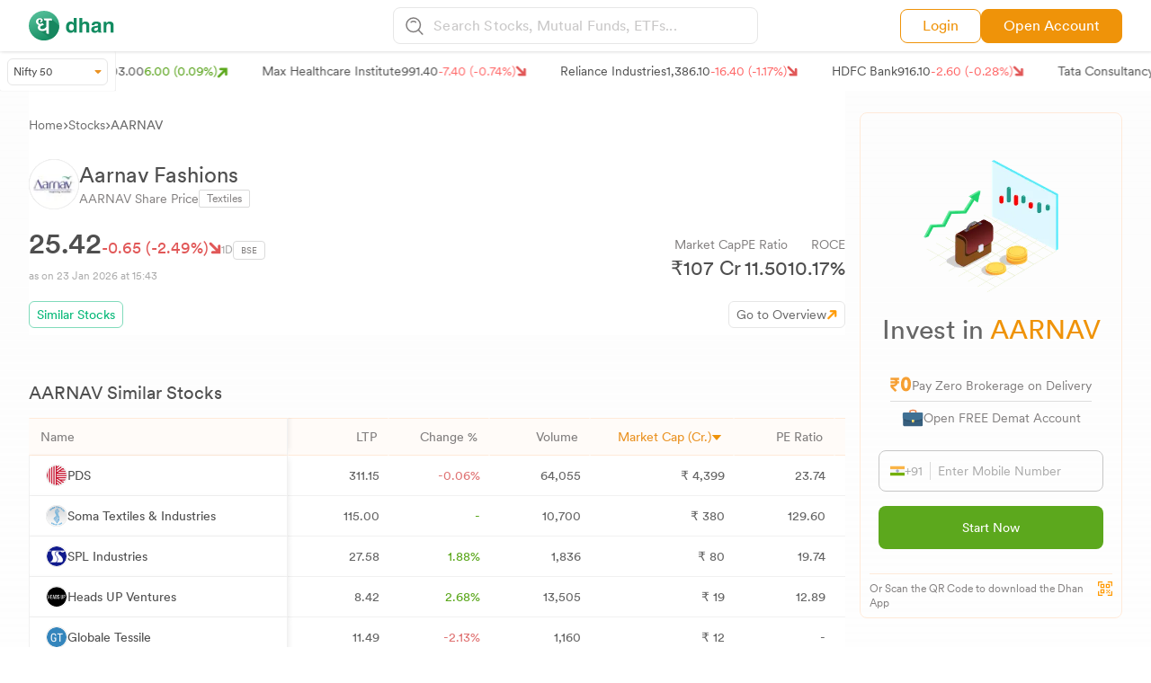

--- FILE ---
content_type: application/javascript; charset=UTF-8
request_url: https://dhan.co/_next/static/chunks/webpack-6b7ada4db1935c1d.js
body_size: 2542
content:
!function(){"use strict";var e,f,r,_,a,t,c,n,b,d={},u={};function __webpack_require__(e){var f=u[e];if(void 0!==f)return f.exports;var r=u[e]={id:e,loaded:!1,exports:{}},_=!0;try{d[e].call(r.exports,r,r.exports,__webpack_require__),_=!1}finally{_&&delete u[e]}return r.loaded=!0,r.exports}__webpack_require__.m=d,__webpack_require__.amdO={},e=[],__webpack_require__.O=function(f,r,_,a){if(r){a=a||0;for(var t=e.length;t>0&&e[t-1][2]>a;t--)e[t]=e[t-1];e[t]=[r,_,a];return}for(var c=1/0,t=0;t<e.length;t++){for(var r=e[t][0],_=e[t][1],a=e[t][2],n=!0,b=0;b<r.length;b++)c>=a&&Object.keys(__webpack_require__.O).every(function(e){return __webpack_require__.O[e](r[b])})?r.splice(b--,1):(n=!1,a<c&&(c=a));if(n){e.splice(t--,1);var d=_()}}return d},__webpack_require__.n=function(e){var f=e&&e.__esModule?function(){return e.default}:function(){return e};return __webpack_require__.d(f,{a:f}),f},r=Object.getPrototypeOf?function(e){return Object.getPrototypeOf(e)}:function(e){return e.__proto__},__webpack_require__.t=function(e,_){if(1&_&&(e=this(e)),8&_||"object"==typeof e&&e&&(4&_&&e.__esModule||16&_&&"function"==typeof e.then))return e;var a=Object.create(null);__webpack_require__.r(a);var t={};f=f||[null,r({}),r([]),r(r)];for(var c=2&_&&e;"object"==typeof c&&!~f.indexOf(c);c=r(c))Object.getOwnPropertyNames(c).forEach(function(f){t[f]=function(){return e[f]}});return t.default=function(){return e},__webpack_require__.d(a,t),a},__webpack_require__.d=function(e,f){for(var r in f)__webpack_require__.o(f,r)&&!__webpack_require__.o(e,r)&&Object.defineProperty(e,r,{enumerable:!0,get:f[r]})},__webpack_require__.f={},__webpack_require__.e=function(e){return Promise.all(Object.keys(__webpack_require__.f).reduce(function(f,r){return __webpack_require__.f[r](e,f),f},[]))},__webpack_require__.u=function(e){return"static/chunks/"+(6898===e?"4b358913":e)+"."+({3394:"f7a77c205cb05020",5708:"a594ce387a9164e7",6898:"75c87b7f4db5391a"})[e]+".js"},__webpack_require__.miniCssF=function(e){return"static/css/"+({9:"e86ebe6511f0c181",68:"de6b85c68ba24038",160:"51655047bad7fce4",382:"51655047bad7fce4",393:"51655047bad7fce4",411:"e86ebe6511f0c181",461:"e86ebe6511f0c181",478:"51655047bad7fce4",618:"e86ebe6511f0c181",671:"43add8876fe6b76e",767:"e86ebe6511f0c181",908:"e86ebe6511f0c181",942:"6b6268a70cd0a79d",1029:"51655047bad7fce4",1141:"51655047bad7fce4",1144:"926e9d58ada03e2b",1187:"51655047bad7fce4",1311:"51655047bad7fce4",1318:"51655047bad7fce4",1372:"51655047bad7fce4",1452:"51655047bad7fce4",1602:"d0cda23ba0cf45cd",1610:"51655047bad7fce4",1660:"51655047bad7fce4",1691:"e86ebe6511f0c181",1781:"51655047bad7fce4",1886:"51655047bad7fce4",1978:"e86ebe6511f0c181",2026:"51655047bad7fce4",2072:"1fe0bd1a55685e3b",2132:"51655047bad7fce4",2226:"51655047bad7fce4",2235:"51655047bad7fce4",2249:"51655047bad7fce4",2268:"fda9211efd664cb2",2336:"51655047bad7fce4",2521:"6349791e3a54a20a",2657:"fda9211efd664cb2",2827:"fefc051ca510cd0e",2857:"fda9211efd664cb2",2888:"698653b109f23661",2976:"0b935581b73a34d6",3064:"51655047bad7fce4",3468:"e86ebe6511f0c181",3563:"51655047bad7fce4",3596:"51655047bad7fce4",3992:"51655047bad7fce4",4040:"1fe0bd1a55685e3b",4091:"51655047bad7fce4",4100:"51655047bad7fce4",4512:"51655047bad7fce4",4634:"51655047bad7fce4",4644:"0a206ce566b68b83",4688:"e86ebe6511f0c181",4864:"0a206ce566b68b83",4869:"fda9211efd664cb2",5038:"51655047bad7fce4",5049:"e86ebe6511f0c181",5113:"51655047bad7fce4",5172:"0a206ce566b68b83",5361:"51655047bad7fce4",5366:"51655047bad7fce4",5405:"2ed9577f1fe80494",5416:"51655047bad7fce4",5530:"182d9891bf48a220",5595:"51655047bad7fce4",5739:"e86ebe6511f0c181",5924:"51655047bad7fce4",6014:"51655047bad7fce4",6170:"1faca9334a856e61",6224:"e86ebe6511f0c181",6478:"51655047bad7fce4",6492:"51655047bad7fce4",6573:"51655047bad7fce4",6755:"51655047bad7fce4",6817:"e86ebe6511f0c181",6856:"51655047bad7fce4",6875:"51655047bad7fce4",7069:"51655047bad7fce4",7198:"51655047bad7fce4",7272:"51655047bad7fce4",7287:"e86ebe6511f0c181",7381:"e86ebe6511f0c181",7440:"51655047bad7fce4",7551:"51655047bad7fce4",7726:"e86ebe6511f0c181",7819:"e86ebe6511f0c181",7820:"51655047bad7fce4",7895:"51655047bad7fce4",7973:"51655047bad7fce4",8081:"e86ebe6511f0c181",8093:"e86ebe6511f0c181",8540:"fda9211efd664cb2",8646:"51655047bad7fce4",8662:"e86ebe6511f0c181",8683:"51655047bad7fce4",8754:"e86ebe6511f0c181",8775:"1fe0bd1a55685e3b",8826:"51655047bad7fce4",9012:"51655047bad7fce4",9182:"e86ebe6511f0c181",9242:"0a206ce566b68b83",9306:"51655047bad7fce4",9482:"51655047bad7fce4",9493:"51655047bad7fce4",9501:"301b6e5b16a8b8f5",9536:"e86ebe6511f0c181",9771:"e86ebe6511f0c181",9939:"e86ebe6511f0c181",9957:"51655047bad7fce4"})[e]+".css"},__webpack_require__.g=function(){if("object"==typeof globalThis)return globalThis;try{return this||Function("return this")()}catch(e){if("object"==typeof window)return window}}(),__webpack_require__.o=function(e,f){return Object.prototype.hasOwnProperty.call(e,f)},_={},a="_N_E:",__webpack_require__.l=function(e,f,r,t){if(_[e]){_[e].push(f);return}if(void 0!==r)for(var c,n,b=document.getElementsByTagName("script"),d=0;d<b.length;d++){var u=b[d];if(u.getAttribute("src")==e||u.getAttribute("data-webpack")==a+r){c=u;break}}c||(n=!0,(c=document.createElement("script")).charset="utf-8",c.timeout=120,__webpack_require__.nc&&c.setAttribute("nonce",__webpack_require__.nc),c.setAttribute("data-webpack",a+r),c.src=__webpack_require__.tu(e)),_[e]=[f];var onScriptComplete=function(f,r){c.onerror=c.onload=null,clearTimeout(i);var a=_[e];if(delete _[e],c.parentNode&&c.parentNode.removeChild(c),a&&a.forEach(function(e){return e(r)}),f)return f(r)},i=setTimeout(onScriptComplete.bind(null,void 0,{type:"timeout",target:c}),12e4);c.onerror=onScriptComplete.bind(null,c.onerror),c.onload=onScriptComplete.bind(null,c.onload),n&&document.head.appendChild(c)},__webpack_require__.r=function(e){"undefined"!=typeof Symbol&&Symbol.toStringTag&&Object.defineProperty(e,Symbol.toStringTag,{value:"Module"}),Object.defineProperty(e,"__esModule",{value:!0})},__webpack_require__.nmd=function(e){return e.paths=[],e.children||(e.children=[]),e},__webpack_require__.tt=function(){return void 0===t&&(t={createScriptURL:function(e){return e}},"undefined"!=typeof trustedTypes&&trustedTypes.createPolicy&&(t=trustedTypes.createPolicy("nextjs#bundler",t))),t},__webpack_require__.tu=function(e){return __webpack_require__.tt().createScriptURL(e)},__webpack_require__.p="/_next/",c={2272:0},__webpack_require__.f.j=function(e,f){var r=__webpack_require__.o(c,e)?c[e]:void 0;if(0!==r){if(r)f.push(r[2]);else if(2272!=e){var _=new Promise(function(f,_){r=c[e]=[f,_]});f.push(r[2]=_);var a=__webpack_require__.p+__webpack_require__.u(e),t=Error();__webpack_require__.l(a,function(f){if(__webpack_require__.o(c,e)&&(0!==(r=c[e])&&(c[e]=void 0),r)){var _=f&&("load"===f.type?"missing":f.type),a=f&&f.target&&f.target.src;t.message="Loading chunk "+e+" failed.\n("+_+": "+a+")",t.name="ChunkLoadError",t.type=_,t.request=a,r[1](t)}},"chunk-"+e,e)}else c[e]=0}},__webpack_require__.O.j=function(e){return 0===c[e]},n=function(e,f){var r,_,a=f[0],t=f[1],n=f[2],b=0;if(a.some(function(e){return 0!==c[e]})){for(r in t)__webpack_require__.o(t,r)&&(__webpack_require__.m[r]=t[r]);if(n)var d=n(__webpack_require__)}for(e&&e(f);b<a.length;b++)_=a[b],__webpack_require__.o(c,_)&&c[_]&&c[_][0](),c[_]=0;return __webpack_require__.O(d)},(b=self.webpackChunk_N_E=self.webpackChunk_N_E||[]).forEach(n.bind(null,0)),b.push=n.bind(null,b.push.bind(b))}();

--- FILE ---
content_type: application/javascript; charset=UTF-8
request_url: https://dhan.co/_next/static/chunks/7855-9651d1721a7150a1.js
body_size: 2913
content:
"use strict";(self.webpackChunk_N_E=self.webpackChunk_N_E||[]).push([[7855],{47855:function(e,t,n){var s=n(24043),i=n(85893),a=n(67294),c=n(64604),l=n(75412),r=n(99603),o=n(59417),d=n(34288),x=n(43563),u=n(61730),f=n(4065);t.Z=function(e){var t=e.which,n=(0,s._)((0,a.useState)(),2),h=n[0],m=n[1],b=(0,s._)((0,a.useState)(""),2),p=b[0],g=b[1],k=(0,s._)((0,a.useState)(!0),2),j=k[0],v=k[1],N=(0,a.useRef)(),y=(0,u.Z)("(max-width: 1023px)");(0,a.useEffect)(function(){var e,t=document.cookie.split(";"),n={};return t.forEach(function(e){var t=(0,s._)(e.split("=").map(function(e){return e.trim()}),2),i=t[0],a=t[1];n[i]=decodeURIComponent(a)}),"true"!==n.snackBar?e=setTimeout(function(){m(1),document.body.classList.add("ruku")},1e4):"true"!==n.snackBarKYC&&(e=setTimeout(function(){m(3),document.body.classList.add("ruku")},2e4)),function(){clearTimeout(e)}},[]);var C=c[t],w=null,mobileOtp=function(){if(clearTimeout(w),0==p.length)N.current.innerText="Please Enter a Mobile Number!",N.current.classList.remove("invisible"),N.current.classList.add("text-[#E15858]"),w=setTimeout(function(){N.current.classList.add("invisible")},2500);else if(p.length<10)N.current.innerText="Please Enter a Valid Mobile Number!",N.current.classList.remove("invisible"),N.current.classList.add("text-[#E15858]"),w=setTimeout(function(){N.current.classList.add("invisible")},2500);else if(10==p.length){N.current.innerText="Lets Start!",N.current.classList.remove("invisible"),N.current.classList.add("text-[#5CA81D]");var e=x.sm+btoa(p)+"&refer=DHAN_MSITE";window.open(e,"_blank"),w=setTimeout(function(){N.current.classList.add("invisible")},2500)}},addMobile=function(e){"back"!==e?p.length<10&&g(p+e):g(p.substring(0,p.length-1))};return(0,i.jsx)(i.Fragment,{children:(0,i.jsxs)("section",{className:"!z-50 ".concat(y?"block":"hidden"),children:[(0,i.jsx)("div",{className:"mobModal ".concat(1==h?"z-[1500] show":0==h?"hidden":"z-[1500] nosnow"),children:(0,i.jsxs)("div",{className:"modal-content down-sticky-section-snack !rounded-t-[24px] !border-none !p-0",children:[(0,i.jsx)(f.Z,{}),(0,i.jsx)("section",{className:"xl:hidden !bg-[#FFF1E0] w-full z-50",children:(0,i.jsxs)("div",{className:"grid grid-cols-6 !bg-[#000000cc] p-3.5 mb-3 py-4 !border-none rounded-t-[18px]",children:[(0,i.jsx)("div",{className:"flex gap-2 items-center justify-start col-span-4",children:(0,i.jsxs)("div",{className:"w-full text-base text-[#fff] font-CircularMedium",children:["1 Cr+ ",(0,i.jsx)("span",{className:"font-CircularLight text-sm text-[#ffffffcc]",children:"App Downloads"})]})}),(0,i.jsxs)("div",{className:"flex items-center justify-end w-full gap-1 col-span-2",children:[(0,i.jsx)("small",{className:"font-CircularMedium text-[#fff] text-base",children:"4.5\xa0"}),(0,i.jsx)(r.G,{icon:o.Tab,className:"text-[#EF9309] w-4"}),(0,i.jsx)(r.G,{icon:o.Tab,className:"text-[#EF9309] w-4"}),(0,i.jsx)(r.G,{icon:o.Tab,className:"text-[#EF9309] w-4"}),(0,i.jsx)(r.G,{icon:o.Tab,className:"text-[#EF9309] w-4"}),(0,i.jsx)(r.G,{icon:o.pG1,className:"text-[#EF9309] w-4"})]})]})}),(0,i.jsx)("div",{className:"flex gap-2 items-center justify-start col-span-4 px-3",children:(0,i.jsx)("p",{className:"text-[#666] text-sm font-CircularBook",children:"Dhan is better and faster on the app."})}),(0,i.jsxs)("div",{className:"flex items-center justify-between pb-3 pt-4 gap-2 px-3",children:[(0,i.jsxs)("div",{className:"flex items-center gap-2",children:[(0,i.jsx)("img",{src:l.Z.Dhanss.src,alt:"chrome"}),(0,i.jsx)("small",{className:"text-[#4f4f4f] text-base font-CircularMedium",children:"Dhan App"})]}),(0,i.jsx)("div",{children:(0,i.jsx)("a",{href:C.bitlyLink,target:"_blank",className:"w-full",children:(0,i.jsx)("button",{className:"bg-[#EF9309] rounded-[8px] border-[0.5px] border-[#EF9309] font-CircularBook w-28 py-1.5 text-[#fff] flex justify-center h-full gap-2 items-center",children:"Install"})})})]}),(0,i.jsx)("hr",{className:"bg-[#F1F1F1]"}),(0,i.jsxs)("div",{className:"flex items-center justify-between pt-3 pb-1 gap-2 px-3 mb-2",children:[(0,i.jsxs)("div",{className:"flex items-center gap-2",children:[(0,i.jsx)("img",{src:l.Z.Chrome.src,alt:"chrome"}),(0,i.jsx)("small",{className:"text-[#4f4f4f] text-base font-CircularMedium",children:"Chrome"})]}),(0,i.jsx)("div",{children:(0,i.jsx)("button",{onClick:function(){m(2),document.cookie="snackBar=true; max-age=3600; SameSite=Strict; path=/",document.body.classList.remove("ruku");var e=setTimeout(function(){document.body.classList.add("ruku"),m(3)},2e4);return function(){clearTimeout(e)}},className:"bg-[#fff] rounded-[8px] border-[0.5px] border-[#EF9309] font-CircularBook w-28 py-1.5 text-[#EF9309] flex justify-center h-full gap-2 items-center",children:"Stay Here"})})]})]})}),(0,i.jsx)("div",{className:"mobModal ".concat(3==h?"z-[1500] show":0==h?"hidden":"z-[1500] nosnow"),children:(0,i.jsxs)("div",{className:"modal-content down-sticky-section-snack !rounded-t-[24px] !border-none !p-0",children:[(0,i.jsx)(f.Z,{}),(0,i.jsx)("section",{className:"xl:hidden !bg-[#FFF1E0] w-full z-50",children:(0,i.jsxs)("div",{className:"!bg-[#fff] p-3.5 mb-3 py-4 !border-none rounded-t-[18px]",children:[(0,i.jsxs)("div",{className:"flex items-center justify-between gap-2  mb-4",children:[(0,i.jsxs)("div",{className:"text-[#363636] font-CircularMedium text-lg",children:["Open a ",(0,i.jsx)("span",{className:"text-[#EF9309]",children:"FREE"})," Demat Account"]}),(0,i.jsx)(r.G,{icon:d.WA2,className:"text-[#C4C4C4] w-5 h-5 aspect-square",onClick:function(){m(2),document.cookie="snackBarKYC=true; max-age=3600; SameSite=Strict; path=/",document.body.classList.remove("ruku"),""!==p&&g("")}})]}),(0,i.jsxs)("div",{className:"border border-[#138c6166] mb-1.5 px-4 py-3 rounded-lg flex gap-2 font-CircularRegular relative text-[#363636]",children:[(0,i.jsx)("span",{children:"+91"}),(0,i.jsx)("span",{className:"text-[#aaa]",children:"-"}),0==p.length?(0,i.jsxs)("div",{className:"text-[#aaa] flex",children:[(0,i.jsx)("div",{className:"bg-[#05B878] rounded-3xl p-px customMobileInp"}),"Enter your mobile number"]}):(0,i.jsxs)("div",{className:"flex",children:[p,(0,i.jsx)("div",{className:"bg-[#05B878] rounded-3xl p-px customMobileInp"})]})]}),(0,i.jsx)("p",{className:"font-CircularRegular text-[10px] mb-4 invisible",ref:N,children:"a"}),(0,i.jsxs)("div",{className:"grid grid-cols-3 gap-1.5 mb-8",children:[(0,i.jsx)("div",{onClick:function(){addMobile(1)},className:"bg-[#f5f5f5] select-none text-[#363636] text-2xl font-CircularRegular p-4 rounded-lg text-center active:bg-[#e4e4e4]",children:"1"}),(0,i.jsx)("div",{onClick:function(){addMobile(2)},className:"bg-[#f5f5f5] select-none text-[#363636] text-2xl font-CircularRegular p-4 rounded-lg text-center active:bg-[#e4e4e4]",children:"2"}),(0,i.jsx)("div",{onClick:function(){addMobile(3)},className:"bg-[#f5f5f5] select-none text-[#363636] text-2xl font-CircularRegular p-4 rounded-lg text-center active:bg-[#e4e4e4]",children:"3"}),(0,i.jsx)("div",{onClick:function(){addMobile(4)},className:"bg-[#f5f5f5] select-none text-[#363636] text-2xl font-CircularRegular p-4 rounded-lg text-center active:bg-[#e4e4e4]",children:"4"}),(0,i.jsx)("div",{onClick:function(){addMobile(5)},className:"bg-[#f5f5f5] select-none text-[#363636] text-2xl font-CircularRegular p-4 rounded-lg text-center active:bg-[#e4e4e4]",children:"5"}),(0,i.jsx)("div",{onClick:function(){addMobile(6)},className:"bg-[#f5f5f5] select-none text-[#363636] text-2xl font-CircularRegular p-4 rounded-lg text-center active:bg-[#e4e4e4]",children:"6"}),(0,i.jsx)("div",{onClick:function(){addMobile(7)},className:"bg-[#f5f5f5] select-none text-[#363636] text-2xl font-CircularRegular p-4 rounded-lg text-center active:bg-[#e4e4e4]",children:"7"}),(0,i.jsx)("div",{onClick:function(){addMobile(8)},className:"bg-[#f5f5f5] select-none text-[#363636] text-2xl font-CircularRegular p-4 rounded-lg text-center active:bg-[#e4e4e4]",children:"8"}),(0,i.jsx)("div",{onClick:function(){addMobile(9)},className:"bg-[#f5f5f5] select-none text-[#363636] text-2xl font-CircularRegular p-4 rounded-lg text-center active:bg-[#e4e4e4]",children:"9"}),(0,i.jsx)("div",{}),(0,i.jsx)("div",{onClick:function(){addMobile(0)},className:"bg-[#f5f5f5] select-none text-[#363636] text-2xl font-CircularRegular p-4 rounded-lg text-center active:bg-[#e4e4e4]",children:"0"}),(0,i.jsx)("div",{className:"p-4 flex justify-center items-center",onClick:function(){addMobile("back")},children:(0,i.jsx)("img",{src:"https://stock-logos.dhan.co/static-new-images/DeleteBtnMob.svg",className:"!w-6"})})]}),(0,i.jsxs)("div",{className:"flex gap-1.5 items-center mb-4",children:[(0,i.jsx)("input",{defaultChecked:!0,onChange:function(){return v(!j)},type:"checkbox",className:"accent-[#EF9309] !w-3.5 aspect-square !h-3.5 custom-checkbox",id:"tnc"}),(0,i.jsx)("label",{htmlFor:"tnc",className:"text-[#817e7e] font-CircularBook text-[10px]",children:"By proceeding ahead, you agree to our"}),(0,i.jsx)("a",{href:"/terms/",className:"text-[#EF9309] font-CircularBook text-[10px] relative left-[-2px]",children:"Terms & Conditions"})]}),(0,i.jsx)("div",{children:j?(0,i.jsx)("button",{onClick:function(){return mobileOtp()},className:"w-full bg-[#EF9309] text-white font-CircularBook py-2 rounded-lg",children:"Start Now"}):(0,i.jsx)("button",{className:"w-full bg-[#c4c4c4] text-white font-CircularBook py-2 rounded-lg",disabled:!0,children:"Start Now"})})]})})]})}),(0,i.jsx)("section",{className:"fixed xl:hidden down-sticky-section w-full p-3.5 z-50 bottom-0",children:(0,i.jsx)("div",{className:"w-full",children:(0,i.jsx)("a",{href:C.bitlyLink,target:"_blank",className:"w-full",children:(0,i.jsx)("button",{className:"bg-[#5CA81D] rounded-md text-white font-CircularBook flex justify-center w-full h-full gap-2 items-center py-2",children:C.ctaText})})})})]})})}},64604:function(e){e.exports=JSON.parse('{"stocks":{"bitlyLink":"https://dhan.go.link/7tQ8j","ctaText":"Buy Stocks with ₹0 Brokerage"},"stockssipandinvest":{"bitlyLink":"https://dhan.go.link/7tQ8j","ctaText1":"Start SIP","ctaText2":"Invest Now"},"stocksfno":{"bitlyLink":"https://dhan.go.link/iLubA","ctaText":"Place Your First F&O Trade"},"indices":{"bitlyLink":"https://dhan.go.link/epXwl","ctaText":"Place Your First F&O Trade"},"etfs":{"bitlyLink":"https://dhan.go.link/6dBBq","ctaText":"Buy ETFs with Zero Brokerage"},"etfsipandinvest":{"bitlyLink":"https://dhan.go.link/6dBBq","ctaText1":"Start SIP","ctaText2":"Invest Now"},"commodity":{"bitlyLink":"https://dhan.go.link/8hGhf","ctaText":"Open Commodity Trading Account"},"commodityoptionchain":{"bitlyLink":"https://dhan.go.link/8hGhf","ctaText":"Place Your First F&O Trade"},"mflist":{"bitlyLink":"https://dhan.go.link/98jBF","ctaText":"Build Wealth with SIP"},"mfcompare":{"bitlyLink":"https://dhan.go.link/1nCL6","ctaText":"Start SIP on Dhan App"},"stkcompare":{"bitlyLink":"https://dhan.go.link/4vh5x","ctaText":"Buy Stocks on Dhan App"},"etfCompare":{"bitlyLink":"https://dhan.go.link/h3Xln","ctaText":"Buy ETF on Dhan App"},"niftyStockList":{"bitlyLink":"https://dhan.go.link/7tQ8j","ctaText":"Buy Stocks with ₹0 Brokerage"},"mfscreener":{"bitlyLink":"https://dhan.go.link/98jBF","ctaText":"Get 1% Higher Returns on Direct Funds"},"fullChart":{"bitlyLink":"https://dhan.go.link/8iB2F","ctaText":"Trade with Advanced Chart Features"},"Allnse/bseIndices":{"bitlyLink":"https://dhan.go.link/epXwl","ctaText":"Invest Before the Market Moves"},"mfOpenweb":{"bitlyLink":"https://dhan.go.link/98jBF","ctaText":"Get 1% Higher Returns on Direct Funds"},"optionSharePrice":{"bitlyLink":"https://dhan.go.link/epXwl","ctaText":"Invest Before the Market Moves"},"mfDirectVsReg":{"bitlyLink":"https://dhan.go.link/yrlRG","ctaText":"Get 1% Higher Returns on Direct Funds"},"corporatecalender":{"bitlyLink":"https://dhan.go.link/8pAV9","ctaText":"Track Events, Analyse & Invest"},"expirycalender":{"bitlyLink":"https://dhan.go.link/iLubA","ctaText":"Place your F&O Trade on Dhan"},"goldrate":{"bitlyLink":"https://dhan.go.link/5CvrB","ctaText":"Invest in Gold Funds & ETFs"}}')}}]);

--- FILE ---
content_type: application/javascript; charset=UTF-8
request_url: https://dhan.co/_next/static/chunks/3455-f817ed00ecf170ab.js
body_size: 3273
content:
"use strict";(self.webpackChunk_N_E=self.webpackChunk_N_E||[]).push([[3455],{13455:function(t,e,n){var a=n(24043),l=n(85893),s=n(67294),i=n(99678),c=n(75412),r=n(99603),o=n(59417),d=n(34288),u=n(43563),x=n(61730),f=n(4065);e.Z=function(t){var e=t.which,n=(0,a._)((0,s.useState)(0),2),m=n[0],h=n[1],p=i[e],b=(0,a._)((0,s.useState)(""),2),g=b[0],k=b[1],j=(0,a._)((0,s.useState)(!0),2),N=j[0],v=j[1],S=(0,s.useRef)(),y=(0,x.Z)("(max-width: 1023px)");(0,s.useEffect)(function(){if(p.SnackAmt){var t=document.cookie.split(";"),e={};if(t.forEach(function(t){var n=(0,a._)(t.split("=").map(function(t){return t.trim()}),2),l=n[0],s=n[1];e[l]=decodeURIComponent(s)}),"true"!==e.snackBar){setTimeout(function(){h(1),document.body.classList.add("ruku")},1e4);return}if("true"!==e.snackBarKYC){setTimeout(function(){h(3),document.body.classList.add("ruku")},2e4);return}}},[]);var mobileOtp=function(){if(0==g.length)S.current.innerText="Please Enter a Mobile Number!",S.current.classList.remove("invisible"),S.current.classList.add("text-[#E15858]"),setTimeout(function(){S.current.classList.add("invisible")},2500);else if(g.length<10)S.current.innerText="Please Enter a Valid Mobile Number!",S.current.classList.remove("invisible"),S.current.classList.add("text-[#E15858]"),setTimeout(function(){S.current.classList.add("invisible")},2500);else if(10==g.length){S.current.innerText="Lets Start!",S.current.classList.remove("invisible"),S.current.classList.add("text-[#5CA81D]");var t=u.sm+btoa(g)+"&refer=DHAN_MSITE";window.open(t,"_blank"),setTimeout(function(){S.current.classList.add("invisible")},2500)}},addMobile=function(t){"back"!==t?g.length<10&&k(g+t):k(g.substring(0,g.length-1))};return(0,l.jsx)(l.Fragment,{children:(0,l.jsxs)("section",{className:"!z-50 ".concat(y?"block":"hidden"),children:[p.SnackAmt&&(0,l.jsxs)(l.Fragment,{children:[(0,l.jsx)("div",{className:"mobModal ".concat(1==m?"z-[51] show":0==m?"hidden":"z-[51] nosnow"),children:(0,l.jsxs)("div",{className:"modal-content down-sticky-section-snack !rounded-t-[24px] !border-none !p-0",children:[(0,l.jsx)(f.Z,{}),(0,l.jsx)("section",{className:"xl:hidden !bg-[#FFF1E0] w-full z-50",children:(0,l.jsxs)("div",{className:"grid grid-cols-6 !bg-[#000000cc] p-3.5 mb-3 py-4 !border-none rounded-t-[18px]",children:[(0,l.jsx)("div",{className:"flex gap-2 items-center justify-start col-span-4",children:(0,l.jsxs)("div",{className:"w-full text-base text-[#fff] font-CircularMedium",children:["1 Cr+ ",(0,l.jsx)("span",{className:"font-CircularLight text-sm text-[#ffffffcc]",children:"App Downloads"})]})}),(0,l.jsxs)("div",{className:"flex items-center justify-end w-full gap-1 col-span-2",children:[(0,l.jsx)("small",{className:"font-CircularMedium text-[#fff] text-base",children:"4.7"}),(0,l.jsx)(r.G,{icon:o.Tab,className:"text-[#EF9309] w-4"}),(0,l.jsx)(r.G,{icon:o.Tab,className:"text-[#EF9309] w-4"}),(0,l.jsx)(r.G,{icon:o.Tab,className:"text-[#EF9309] w-4"}),(0,l.jsx)(r.G,{icon:o.Tab,className:"text-[#EF9309] w-4"}),(0,l.jsx)(r.G,{icon:o.pG1,className:"text-[#EF9309] w-4"})]})]})}),(0,l.jsx)("div",{className:"flex gap-2 items-center justify-start col-span-4 px-3",children:(0,l.jsx)("p",{className:"text-[#666] text-sm font-CircularBook",children:"Dhan is better and faster on the app."})}),(0,l.jsxs)("div",{className:"flex items-center justify-between pb-3 pt-4 gap-2 px-3",children:[(0,l.jsxs)("div",{className:"flex items-center gap-2",children:[(0,l.jsx)("img",{src:c.Z.Dhanss.src,alt:"chrome"}),(0,l.jsx)("small",{className:"text-[#4f4f4f] text-base font-CircularMedium",children:"Dhan App"})]}),(0,l.jsx)("div",{children:(0,l.jsx)("a",{href:p.bitlyLink,target:"_blank",className:"w-full",children:(0,l.jsx)("button",{className:"bg-[#EF9309] rounded-[8px] border-[0.5px] border-[#EF9309] font-CircularBook w-28 py-1.5 text-[#fff] flex justify-center h-full gap-2 items-center",children:"Install"})})})]}),(0,l.jsx)("hr",{className:"bg-[#F1F1F1]"}),(0,l.jsxs)("div",{className:"flex items-center justify-between pt-3 pb-1 gap-2 px-3 mb-2",children:[(0,l.jsxs)("div",{className:"flex items-center gap-2",children:[(0,l.jsx)("img",{src:c.Z.Chrome.src,alt:"chrome"}),(0,l.jsx)("small",{className:"text-[#4f4f4f] text-base font-CircularMedium",children:"Chrome"})]}),(0,l.jsx)("div",{children:(0,l.jsx)("button",{onClick:function(){h(2),document.cookie="snackBar=true; max-age=3600; SameSite=Strict; path=/",document.body.classList.remove("ruku"),setTimeout(function(){h(3),document.body.classList.add("ruku")},2e4)},className:"bg-[#fff] rounded-[8px] border-[0.5px] border-[#EF9309] font-CircularBook w-28 py-1.5 text-[#EF9309] flex justify-center h-full gap-2 items-center",children:"Stay Here"})})]})]})}),(0,l.jsx)("div",{className:"mobModal ".concat(3==m?"z-[1500] show":0==m?"hidden":"z-[1500] nosnow"),children:(0,l.jsxs)("div",{className:"modal-content down-sticky-section-snack !rounded-t-[24px] !border-none !p-0",children:[(0,l.jsx)(f.Z,{}),(0,l.jsx)("section",{className:"xl:hidden !bg-[#FFF1E0] w-full z-50",children:(0,l.jsxs)("div",{className:"!bg-[#fff] p-3.5 mb-3 py-4 !border-none rounded-t-[18px]",children:[(0,l.jsxs)("div",{className:"flex items-center justify-between gap-2 mb-4",children:[(0,l.jsxs)("div",{className:"text-[#363636] font-CircularMedium text-lg",children:["Open a ",(0,l.jsx)("span",{className:"text-[#EF9309]",children:"FREE"})," Demat Account"]}),(0,l.jsx)(r.G,{icon:d.WA2,className:"text-[#C4C4C4] w-5 h-5 aspect-square",onClick:function(){h(2),document.cookie="snackBarKYC=true; max-age=3600; SameSite=Strict; path=/",document.body.classList.remove("ruku"),""!==g&&k("")}})]}),(0,l.jsxs)("div",{className:"border border-[#138c6166] mb-1.5 px-4 py-3 rounded-lg flex gap-2 font-CircularRegular relative text-[#363636]",children:[(0,l.jsx)("span",{children:"+91"}),(0,l.jsx)("span",{className:"text-[#aaa]",children:"-"}),0==g.length?(0,l.jsxs)("div",{className:"text-[#aaa] flex",children:[(0,l.jsx)("div",{className:"bg-[#05B878] rounded-3xl p-px customMobileInp"}),"Enter your mobile number"]}):(0,l.jsxs)("div",{className:"flex",children:[g,(0,l.jsx)("div",{className:"bg-[#05B878] rounded-3xl p-px customMobileInp"})]})]}),(0,l.jsx)("p",{className:"font-CircularRegular text-[10px] mb-4 invisible",ref:S,children:"a"}),(0,l.jsxs)("div",{className:"grid grid-cols-3 gap-1.5 mb-8",children:[(0,l.jsx)("div",{onClick:function(){addMobile(1)},className:"bg-[#f5f5f5] select-none text-[#363636] text-2xl font-CircularRegular p-4 rounded-lg text-center active:bg-[#e4e4e4]",children:"1"}),(0,l.jsx)("div",{onClick:function(){addMobile(2)},className:"bg-[#f5f5f5] select-none text-[#363636] text-2xl font-CircularRegular p-4 rounded-lg text-center active:bg-[#e4e4e4]",children:"2"}),(0,l.jsx)("div",{onClick:function(){addMobile(3)},className:"bg-[#f5f5f5] select-none text-[#363636] text-2xl font-CircularRegular p-4 rounded-lg text-center active:bg-[#e4e4e4]",children:"3"}),(0,l.jsx)("div",{onClick:function(){addMobile(4)},className:"bg-[#f5f5f5] select-none text-[#363636] text-2xl font-CircularRegular p-4 rounded-lg text-center active:bg-[#e4e4e4]",children:"4"}),(0,l.jsx)("div",{onClick:function(){addMobile(5)},className:"bg-[#f5f5f5] select-none text-[#363636] text-2xl font-CircularRegular p-4 rounded-lg text-center active:bg-[#e4e4e4]",children:"5"}),(0,l.jsx)("div",{onClick:function(){addMobile(6)},className:"bg-[#f5f5f5] select-none text-[#363636] text-2xl font-CircularRegular p-4 rounded-lg text-center active:bg-[#e4e4e4]",children:"6"}),(0,l.jsx)("div",{onClick:function(){addMobile(7)},className:"bg-[#f5f5f5] select-none text-[#363636] text-2xl font-CircularRegular p-4 rounded-lg text-center active:bg-[#e4e4e4]",children:"7"}),(0,l.jsx)("div",{onClick:function(){addMobile(8)},className:"bg-[#f5f5f5] select-none text-[#363636] text-2xl font-CircularRegular p-4 rounded-lg text-center active:bg-[#e4e4e4]",children:"8"}),(0,l.jsx)("div",{onClick:function(){addMobile(9)},className:"bg-[#f5f5f5] select-none text-[#363636] text-2xl font-CircularRegular p-4 rounded-lg text-center active:bg-[#e4e4e4]",children:"9"}),(0,l.jsx)("div",{}),(0,l.jsx)("div",{onClick:function(){addMobile(0)},className:"bg-[#f5f5f5] select-none text-[#363636] text-2xl font-CircularRegular p-4 rounded-lg text-center active:bg-[#e4e4e4]",children:"0"}),(0,l.jsx)("div",{className:"p-4 flex justify-center items-center select-none",onClick:function(){addMobile("back")},children:(0,l.jsx)("img",{src:"https://stock-logos.dhan.co/static-new-images/DeleteBtnMob.svg",className:"!w-6"})})]}),(0,l.jsxs)("div",{className:"flex gap-1.5 items-center mb-4",children:[(0,l.jsx)("input",{defaultChecked:!0,onChange:function(){return v(!N)},type:"checkbox",className:"accent-[#EF9309] !w-3.5 aspect-square !h-3.5 custom-checkbox",id:"tnc"}),(0,l.jsx)("label",{htmlFor:"tnc",className:"text-[#817e7e] font-CircularBook text-[10px]",children:"By proceeding ahead, you agree to our"}),(0,l.jsx)("a",{href:"/terms/",className:"text-[#EF9309] font-CircularBook text-[10px] relative left-[-2px]",children:"Terms & Conditions"})]}),(0,l.jsx)("div",{children:N?(0,l.jsx)("button",{onClick:function(){return mobileOtp()},className:"w-full bg-[#EF9309] text-white font-CircularBook py-2 rounded-lg",children:"Start Now"}):(0,l.jsx)("button",{className:"w-full bg-[#c4c4c4] text-white font-CircularBook py-2 rounded-lg",disabled:!0,children:"Start Now"})})]})})]})})]}),(0,l.jsx)("section",{className:"fixed xl:hidden w-full p-3.5 z-50 bottom-0 bg-[#f1f1f1cc] backdrop-blur-[5px] rounded-t-xl",children:p.fullBtn?(0,l.jsx)("a",{href:void 0!==p.downloadLink?p.downloadLink:p.bitlyLink,target:void 0!==p.downloadLink?"_self":"_blank",className:"w-full",children:(0,l.jsx)("button",{className:"bg-[#05b878] rounded-md text-white font-CircularBook flex justify-center w-full h-full gap-2 items-center py-2",children:null==p?void 0:p.ctaText})}):(0,l.jsxs)("main",{className:"grid grid-cols-3 gap-2",children:[(0,l.jsxs)("div",{className:"col-span-2 flex gap-2 items-center",children:[(0,l.jsx)("div",{children:(0,l.jsx)("img",{src:"https://stock-logos.dhan.co/static-openweb/Dhansticky.png",alt:"dhanLogo",className:"w-10 aspect-square h-10 rounded-lg"})}),(0,l.jsxs)("div",{children:[(0,l.jsx)("p",{className:"text-[#363636] text-sm font-CircularMedium",children:"1 Cr+ App Downloads"}),(0,l.jsxs)("div",{className:"flex gap-px",children:[(0,l.jsx)(r.G,{icon:o.Tab,className:"text-[#EF9309] w-3"}),(0,l.jsx)(r.G,{icon:o.Tab,className:"text-[#EF9309] w-3"}),(0,l.jsx)(r.G,{icon:o.Tab,className:"text-[#EF9309] w-3"}),(0,l.jsx)(r.G,{icon:o.Tab,className:"text-[#EF9309] w-3"}),(0,l.jsx)(r.G,{icon:o.pG1,className:"text-[#EF9309] w-3"})]})]})]}),(0,l.jsx)("a",{href:null==p?void 0:p.bitlyLink,target:"_blank",className:"bg-[#05b878] text-[#fff] font-CircularBook rounded-lg text-center py-2",children:null==p?void 0:p.ctaText})]})})]})})}},99678:function(t){t.exports=JSON.parse('{"StaticCommonWithoutSnack":{"bitlyLink":"https://dhan.go.link/gaXqf","ctaText":"Get the App","fullBtn":false,"SnackAmt":false},"StaticCommonWithSnack":{"bitlyLink":"https://dhan.go.link/gaXqf","ctaText":"Get the App","fullBtn":false,"SnackAmt":true},"Calculators":{"bitlyLink":"https://dhan.go.link/7ptMV","ctaText":"Start Investing @ ₹0 Brokerage","fullBtn":true,"SnackAmt":true},"MFCalculators":{"bitlyLink":"https://dhan.go.link/7ptMV","ctaText":"Get 1% Higher Returns on Direct Funds","fullBtn":true,"SnackAmt":true},"DailySIPCalculator":{"bitlyLink":"https://dhan.go.link/cJX6s","ctaText":"Start a Daily SIP","fullBtn":true,"SnackAmt":true},"WeeklySIPCalculator":{"bitlyLink":"https://dhan.go.link/cJX6s","ctaText":"Start a Weekly SIP","fullBtn":true,"SnackAmt":true},"StaticCommodity":{"bitlyLink":"https://dhan.go.link/8hGhf","ctaText":"Place Your First F&O Trade","fullBtn":true,"SnackAmt":true},"StaticConnectTV":{"bitlyLink":"https://dhan.go.link/1pZOa","ctaText":"Connect Dhan to TradingView","fullBtn":true,"SnackAmt":true},"StaticETF":{"bitlyLink":"https://dhan.go.link/6dBBq","ctaText":"Tap to Invest in ETFs","fullBtn":true,"SnackAmt":true},"StaticFNO":{"bitlyLink":"https://dhan.go.link/iLubA","ctaText":"Place Your First F&O Trade","fullBtn":true,"SnackAmt":true},"StaticIPO":{"bitlyLink":"https://dhan.go.link/gO39p","ctaText":"Apply for Upcoming IPOs","fullBtn":true,"SnackAmt":true},"StaticMarginPledge":{"bitlyLink":"https://dhan.go.link/4XqTo","ctaText":"Get Instant Pledge Benefit","fullBtn":true,"SnackAmt":true},"StaticSmallCase":{"bitlyLink":"https://dhan.go.link/8wfIj","ctaText":"Invest in smallcases for FREE","fullBtn":true,"SnackAmt":true},"StaticMuhurat":{"bitlyLink":"https://dhan.go.link/76ynL","ctaText":"Get Instant Pledge Benefit","fullBtn":true,"SnackAmt":true},"StaticNFO":{"bitlyLink":"https://dhan.go.link/9Ll50","ctaText":"Apply for Upcoming NFOs","fullBtn":true,"SnackAmt":true},"isBetweenNFO":{"bitlyLink":"https://dhan.go.link/9Ll50","ctaText":"Apply Before NFO Closes","fullBtn":true,"SnackAmt":true},"StaticODA":{"bitlyLink":"https://dhan.go.link/lYBGW","ctaText":"Open a FREE Demat Account in 10 Mins","fullBtn":true,"SnackAmt":true},"StaticOptTrader":{"bitlyLink":"https://optionstrader.go.link/g9erU","ctaText":"Download Option Trader","fullBtn":true,"SnackAmt":true},"StaticOptTraderWeb":{"bitlyLink":"https://optionstrader.go.link/i8U9N","ctaText":"Download Option Trader","fullBtn":true,"SnackAmt":true},"StaticStocks":{"bitlyLink":"https://dhan.go.link/7tQ8j","ctaText":"Tap to Invest in Stocks","fullBtn":true,"SnackAmt":true},"StaticApp":{"bitlyLink":"https://dhan.go.link/9aoWG","ctaText":"Download Dhan App","fullBtn":true,"SnackAmt":true},"StaticDhanWeb":{"bitlyLink":"https://dhan.go.link/2kF0v","ctaText":"Download Dhan App","fullBtn":true,"SnackAmt":true},"StaticMTF":{"bitlyLink":"https://dhan.go.link/71EmT","ctaText":"Get Margin For Trading","fullBtn":true,"SnackAmt":true},"StaticSLBM":{"bitlyLink":"https://dhan.go.link/eGwrH","ctaText":"Rent Stocks via SLBM","fullBtn":true,"SnackAmt":true},"StaicTV":{"bitlyLink":"https://dhan.go.link/3jILn","ctaText":"FREE Scalping on Charts!","fullBtn":true,"SnackAmt":true},"StaticOHDA":{"bitlyLink":"https://huf.dhan.co/","ctaText":"Open HUF Demat Online","fullBtn":true,"SnackAmt":false},"StaticOpenIpo":{"bitlyLink":"https://dhan.go.link/gO39p","ctaText":"Apply Before IPO Closes","fullBtn":true,"SnackAmt":true},"SipCalc":{"bitlyLink":"https://dhan.go.link/cJX6s","ctaText":"Get 1% Higher Returns on Direct Funds","fullBtn":true,"SnackAmt":true}}')}}]);

--- FILE ---
content_type: application/javascript; charset=UTF-8
request_url: https://dhan.co/_next/static/chunks/29c1a539-af5f7e1f56a02bb8.js
body_size: 24253
content:
"use strict";(self.webpackChunk_N_E=self.webpackChunk_N_E||[]).push([[2644],{11988:function(e,t,r){r.d(t,{ZP:function(){return eH}});var n,a,o,i,s=r(90512),l=r(67294),p=r(50462),c=r(32612),d=r(86300),u=r(64369),h=r(12592),m=r(45063),f=r(23797),v=r(23319),D=r(6611),g=r(33143),y=r(2582),k=r(53170),S=r(96241),w=r(75315),_=r(18351),b=r(80554),C=r(12092),M=r(71041),E=r(77269),P=r(73815),O=r(47941),N=r(29893),T=r(39405),x=r(70340),Y=r(68768),I=r(35941),R=r(68521),L=r(79318),F=r(48661),A=r(96808),W=r(10146),H=r(92548),B=r(54939),K=r(53073),Q=r(37692),j=r(92003),q=r(32276),V=r(31153),U=r(99539),z=r(89900),J=r(12860),G=r(97119),Z=r(2629),X=r(64229),$=r(13098),ee=r(80906),et=r(14128),er=r(46027),en=r(4981),ea=r(49315),eo=r(81429),ei=r(44123),es=r(21860),el=r(33965),ep=r(79472),ec=r(28878),ed=r(79309),eu=r(82727),eh=r(57783),em=r(46061),ef=r(24750),ev=r(70676),eD=r(73935),_extendStatics=function(e,t){return(_extendStatics=Object.setPrototypeOf||({__proto__:[]})instanceof Array&&function(e,t){e.__proto__=t}||function(e,t){for(var r in t)Object.prototype.hasOwnProperty.call(t,r)&&(e[r]=t[r])})(e,t)};function __extends(e,t){if("function"!=typeof t&&null!==t)throw TypeError("Class extends value "+String(t)+" is not a constructor or null");function __(){this.constructor=e}_extendStatics(e,t),e.prototype=null===t?Object.create(t):(__.prototype=t.prototype,new __)}var _assign=function(){return(_assign=Object.assign||function(e){for(var t,r=1,n=arguments.length;r<n;r++)for(var a in t=arguments[r])Object.prototype.hasOwnProperty.call(t,a)&&(e[a]=t[a]);return e}).apply(this,arguments)};function __spreadArray(e,t,r){if(r||2==arguments.length)for(var n,a=0,o=t.length;a<o;a++)!n&&a in t||(n||(n=Array.prototype.slice.call(t,0,a)),n[a]=t[a]);return e.concat(n||Array.prototype.slice.call(t))}"function"==typeof SuppressedError&&SuppressedError;var CalendarContainer=function(e){var t=e.showTimeSelectOnly,r=e.showTime,n=e.className,a=e.children;return l.createElement("div",{className:n,role:"dialog","aria-label":void 0!==t&&t?"Choose Time":"Choose Date".concat(void 0!==r&&r?" and Time":""),"aria-modal":"true"},a)},useDetectClickOutside=function(e,t){var r=(0,l.useRef)(null),n=(0,l.useRef)(e);n.current=e;var a=(0,l.useCallback)(function(e){var a,o=e.composed&&e.composedPath&&e.composedPath().find(function(e){return e instanceof Node})||e.target;!r.current||r.current.contains(o)||t&&o instanceof HTMLElement&&o.classList.contains(t)||null===(a=n.current)||void 0===a||a.call(n,e)},[t]);return(0,l.useEffect)(function(){return document.addEventListener("mousedown",a),function(){document.removeEventListener("mousedown",a)}},[a]),r},ClickOutsideWrapper=function(e){var t=e.children,r=e.onClickOutside,n=e.className,a=e.containerRef,o=e.style,i=useDetectClickOutside(r,e.ignoreClass);return l.createElement("div",{className:n,style:o,ref:function(e){i.current=e,a&&(a.current=e)}},t)};function getLocaleScope(){return"undefined"!=typeof window?window:globalThis}function newDate(e){if(null==e)return new Date;var t="string"==typeof e?(0,p.D)(e):(0,c.Q)(e);return isValid(t)?t:new Date}function parseDate(e,t,r,n,a){void 0===a&&(a=newDate());for(var o=getLocaleObject(r)||getLocaleObject(getDefaultLocale()),i=Array.isArray(t)?t:[t],s=0;s<i.length;s++){var l=i[s],p=(0,d.Qc)(e,l,a,{locale:o,useAdditionalWeekYearTokens:!0,useAdditionalDayOfYearTokens:!0});if(isValid(p)&&(!n||e===formatDate(p,l,r)))return p}return null}function isValid(e,t){return(0,u.J)(e)&&!(0,h.R)(e,new Date("1/1/1800"))}function formatDate(e,t,r){if("en"===r)return(0,m.WU)(e,t,{useAdditionalWeekYearTokens:!0,useAdditionalDayOfYearTokens:!0});var n=r?getLocaleObject(r):void 0;return r&&!n&&console.warn('A locale object was not found for the provided string ["'.concat(r,'"].')),n=n||getLocaleObject(getDefaultLocale()),(0,m.WU)(e,t,{locale:n,useAdditionalWeekYearTokens:!0,useAdditionalDayOfYearTokens:!0})}function safeDateFormat(e,t){var r=t.dateFormat,n=t.locale,a=Array.isArray(r)&&r.length>0?r[0]:r;return e&&formatDate(e,a,n)||""}function setTime(e,t){var r=t.hour,n=void 0===r?0:r,a=t.minute,o=void 0===a?0:a,i=t.second,s=void 0===i?0:i;return(0,f.B)((0,v.H)((0,D.O)(e,s),o),n)}function getStartOfDay(e){return(0,y.b)(e)}function getStartOfWeek(e,t,r){var n=t?getLocaleObject(t):getLocaleObject(getDefaultLocale());return(0,k.z)(e,{locale:n,weekStartsOn:r})}function getStartOfMonth(e){return(0,S.N)(e)}function getStartOfYear(e){return(0,w.e)(e)}function getStartOfToday(){return(0,y.b)(newDate())}function isSameYear(e,t){return e&&t?(0,E.F)(e,t):!e&&!t}function isSameMonth(e,t){return e&&t?(0,P.x)(e,t):!e&&!t}function isSameQuarter(e,t){return e&&t?(0,O.G)(e,t):!e&&!t}function isSameDay(e,t){return e&&t?(0,N.K)(e,t):!e&&!t}function isEqual(e,t){return e&&t?(0,T.X)(e,t):!e&&!t}function isDayInRange(e,t,r){var n,a=(0,y.b)(t),o=(0,b.i)(r);try{n=(0,x._)(e,{start:a,end:o})}catch(e){n=!1}return n}function getDefaultLocale(){return getLocaleScope().__localeId__}function getLocaleObject(e){if("string"!=typeof e)return e;var t=getLocaleScope();return t.__localeData__?t.__localeData__[e]:void 0}function getMonthInLocale(e,t){return formatDate((0,Y.q)(newDate(),e),"LLLL",t)}function getMonthShortInLocale(e,t){return formatDate((0,Y.q)(newDate(),e),"LLL",t)}function isDayDisabled(e,t){var r=void 0===t?{}:t,n=r.minDate,a=r.maxDate,o=r.excludeDates,i=r.excludeDateIntervals,s=r.includeDates,l=r.includeDateIntervals,p=r.filterDate;return isOutOfBounds(e,{minDate:n,maxDate:a})||o&&o.some(function(t){return t instanceof Date?isSameDay(e,t):isSameDay(e,t.date)})||i&&i.some(function(t){var r=t.start,n=t.end;return(0,x._)(e,{start:r,end:n})})||s&&!s.some(function(t){return isSameDay(e,t)})||l&&!l.some(function(t){var r=t.start,n=t.end;return(0,x._)(e,{start:r,end:n})})||p&&!p(newDate(e))||!1}function isDayExcluded(e,t){var r=void 0===t?{}:t,n=r.excludeDates,a=r.excludeDateIntervals;return a&&a.length>0?a.some(function(t){var r=t.start,n=t.end;return(0,x._)(e,{start:r,end:n})}):n&&n.some(function(t){var r;return t instanceof Date?isSameDay(e,t):isSameDay(e,null!==(r=t.date)&&void 0!==r?r:new Date)})||!1}function isMonthDisabled(e,t){var r=void 0===t?{}:t,n=r.minDate,a=r.maxDate,o=r.excludeDates,i=r.includeDates,s=r.filterDate;return isOutOfBounds(e,{minDate:n?(0,S.N)(n):void 0,maxDate:a?(0,M.V)(a):void 0})||(null==o?void 0:o.some(function(t){return isSameMonth(e,t instanceof Date?t:t.date)}))||i&&!i.some(function(t){return isSameMonth(e,t)})||s&&!s(newDate(e))||!1}function isMonthInRange(e,t,r,n){var a=(0,R.S)(e),o=(0,L.j)(e),i=(0,R.S)(t),s=(0,L.j)(t),l=(0,R.S)(n);return a===i&&a===l?o<=r&&r<=s:a<i&&(l===a&&o<=r||l===i&&s>=r||l<i&&l>a)}function isQuarterDisabled(e,t){var r=void 0===t?{}:t,n=r.minDate,a=r.maxDate,o=r.excludeDates,i=r.includeDates,s=r.filterDate;return isOutOfBounds(e,{minDate:n,maxDate:a})||(null==o?void 0:o.some(function(t){return isSameQuarter(e,t instanceof Date?t:t.date)}))||i&&!i.some(function(t){return isSameQuarter(e,t)})||s&&!s(newDate(e))||!1}function isYearInRange(e,t,r){if(!t||!r||!(0,u.J)(t)||!(0,u.J)(r))return!1;var n=(0,R.S)(t),a=(0,R.S)(r);return n<=e&&a>=e}function isYearDisabled(e,t){var r=void 0===t?{}:t,n=r.minDate,a=r.maxDate,o=r.excludeDates,i=r.includeDates,s=r.filterDate,l=new Date(e,0,1);return isOutOfBounds(l,{minDate:n?(0,w.e)(n):void 0,maxDate:a?(0,F.w)(a):void 0})||(null==o?void 0:o.some(function(e){return isSameYear(l,e instanceof Date?e:e.date)}))||i&&!i.some(function(e){return isSameYear(l,e)})||s&&!s(newDate(l))||!1}function isQuarterInRange(e,t,r,n){var a=(0,R.S)(e),o=(0,A.G)(e),i=(0,R.S)(t),s=(0,A.G)(t),l=(0,R.S)(n);return a===i&&a===l?o<=r&&r<=s:a<i&&(l===a&&o<=r||l===i&&s>=r||l<i&&l>a)}function isOutOfBounds(e,t){var r,n=void 0===t?{}:t,a=n.minDate,o=n.maxDate;return null!==(r=a&&0>(0,W.w)(e,a)||o&&(0,W.w)(e,o)>0)&&void 0!==r&&r}function isTimeInList(e,t){return t.some(function(t){return(0,H.p)(t)===(0,H.p)(e)&&(0,B.q)(t)===(0,B.q)(e)&&(0,K.C)(t)===(0,K.C)(e)})}function isTimeDisabled(e,t){var r=void 0===t?{}:t,n=r.excludeTimes,a=r.includeTimes,o=r.filterTime;return n&&isTimeInList(e,n)||a&&!isTimeInList(e,a)||o&&!o(e)||!1}function isTimeInDisabledRange(e,t){var r,n=t.minTime,a=t.maxTime;if(!n||!a)throw Error("Both minTime and maxTime props required");var o=newDate();o=(0,f.B)(o,(0,H.p)(e)),o=(0,v.H)(o,(0,B.q)(e)),o=(0,D.O)(o,(0,K.C)(e));var i=newDate();i=(0,f.B)(i,(0,H.p)(n)),i=(0,v.H)(i,(0,B.q)(n)),i=(0,D.O)(i,(0,K.C)(n));var s=newDate();s=(0,f.B)(s,(0,H.p)(a)),s=(0,v.H)(s,(0,B.q)(a)),s=(0,D.O)(s,(0,K.C)(a));try{r=!(0,x._)(o,{start:i,end:s})}catch(e){r=!1}return r}function monthDisabledBefore(e,t){var r=void 0===t?{}:t,n=r.minDate,a=r.includeDates,o=(0,Q.W)(e,1);return n&&(0,j.T)(n,o)>0||a&&a.every(function(e){return(0,j.T)(e,o)>0})||!1}function monthDisabledAfter(e,t){var r=void 0===t?{}:t,n=r.maxDate,a=r.includeDates,o=(0,q.z)(e,1);return n&&(0,j.T)(o,n)>0||a&&a.every(function(e){return(0,j.T)(o,e)>0})||!1}function yearDisabledBefore(e,t){var r=void 0===t?{}:t,n=r.minDate,a=r.includeDates,o=(0,J.e)(e,1);return n&&(0,G.b)(n,o)>0||a&&a.every(function(e){return(0,G.b)(e,o)>0})||!1}function yearDisabledAfter(e,t){var r=void 0===t?{}:t,n=r.maxDate,a=r.includeDates,o=(0,Z.B)(e,1);return n&&(0,G.b)(o,n)>0||a&&a.every(function(e){return(0,G.b)(o,e)>0})||!1}function getEffectiveMinDate(e){var t=e.minDate,r=e.includeDates;if(r&&t){var n=r.filter(function(e){return(0,W.w)(e,t)>=0});return(0,X.V)(n)}return r?(0,X.V)(r):t}function getEffectiveMaxDate(e){var t=e.maxDate,r=e.includeDates;if(r&&t){var n=r.filter(function(e){return 0>=(0,W.w)(e,t)});return(0,$.F)(n)}return r?(0,$.F)(r):t}function getHighLightDaysMap(e,t){void 0===e&&(e=[]),void 0===t&&(t="react-datepicker__day--highlighted");for(var r,n=new Map,a=0,o=e.length;a<o;a++){var i=e[a];if((0,ee.J)(i)){var s=formatDate(i,"MM.dd.yyyy"),l=n.get(s)||[];l.includes(t)||(l.push(t),n.set(s,l))}else if("object"==typeof i){var p=null!==(r=Object.keys(i)[0])&&void 0!==r?r:"",c=i[p];if("string"==typeof p&&Array.isArray(c))for(var d=0,u=c.length;d<u;d++){var h=c[d];if(h){var s=formatDate(h,"MM.dd.yyyy"),l=n.get(s)||[];l.includes(p)||(l.push(p),n.set(s,l))}}}}return n}function addZero(e){return e<10?"0".concat(e):"".concat(e)}function getYearsPeriod(e,t){void 0===t&&(t=12);var r=Math.ceil((0,R.S)(e)/t)*t;return{startPeriod:r-(t-1),endPeriod:r}}function startOfMinute(e){var t=e.getSeconds(),r=e.getMilliseconds();return(0,c.Q)(e.getTime()-1e3*t-r)}function getMidnightDate(e){if(!(0,ee.J)(e))throw Error("Invalid date");var t=new Date(e);return t.setHours(0,0,0,0),t}function isDateBefore(e,t){if(!(0,ee.J)(e)||!(0,ee.J)(t))throw Error("Invalid date received");var r=getMidnightDate(e),n=getMidnightDate(t);return(0,h.R)(r,n)}function isSpaceKeyDown(e){return e.key===o.Space}(n=o||(o={})).ArrowUp="ArrowUp",n.ArrowDown="ArrowDown",n.ArrowLeft="ArrowLeft",n.ArrowRight="ArrowRight",n.PageUp="PageUp",n.PageDown="PageDown",n.Home="Home",n.End="End",n.Enter="Enter",n.Space=" ",n.Tab="Tab",n.Escape="Escape",n.Backspace="Backspace",n.X="x";var eg=function(e){function InputTime(t){var r=e.call(this,t)||this;return r.inputRef=l.createRef(),r.onTimeChange=function(e){r.setState({time:e});var t,n,a=r.props.date,o=a instanceof Date&&!isNaN(+a)?a:new Date;if(null==e?void 0:e.includes(":")){var i=e.split(":"),s=i[0],l=i[1];o.setHours(Number(s)),o.setMinutes(Number(l))}null===(n=(t=r.props).onChange)||void 0===n||n.call(t,o)},r.renderTimeInput=function(){var e=r.state.time,t=r.props,n=t.date,a=t.timeString,o=t.customTimeInput;return o?(0,l.cloneElement)(o,{date:n,value:e,onChange:r.onTimeChange}):l.createElement("input",{type:"time",className:"react-datepicker-time__input",placeholder:"Time",name:"time-input",ref:r.inputRef,onClick:function(){var e;null===(e=r.inputRef.current)||void 0===e||e.focus()},required:!0,value:e,onChange:function(e){r.onTimeChange(e.target.value||a)}})},r.state={time:r.props.timeString},r}return __extends(InputTime,e),InputTime.getDerivedStateFromProps=function(e,t){return e.timeString!==t.time?{time:e.timeString}:null},InputTime.prototype.render=function(){return l.createElement("div",{className:"react-datepicker__input-time-container"},l.createElement("div",{className:"react-datepicker-time__caption"},this.props.timeInputLabel),l.createElement("div",{className:"react-datepicker-time__input-container"},l.createElement("div",{className:"react-datepicker-time__input"},this.renderTimeInput())))},InputTime}(l.Component),ey=function(e){function Day(){var t=null!==e&&e.apply(this,arguments)||this;return t.dayEl=(0,l.createRef)(),t.handleClick=function(e){!t.isDisabled()&&t.props.onClick&&t.props.onClick(e)},t.handleMouseEnter=function(e){!t.isDisabled()&&t.props.onMouseEnter&&t.props.onMouseEnter(e)},t.handleOnKeyDown=function(e){var r,n;e.key===o.Space&&(e.preventDefault(),e.key=o.Enter),null===(n=(r=t.props).handleOnKeyDown)||void 0===n||n.call(r,e)},t.isSameDay=function(e){return isSameDay(t.props.day,e)},t.isKeyboardSelected=function(){if(t.props.disabledKeyboardNavigation)return!1;var e,r=t.props.selectsMultiple?null===(e=t.props.selectedDates)||void 0===e?void 0:e.some(function(e){return t.isSameDayOrWeek(e)}):t.isSameDayOrWeek(t.props.selected),n=t.props.preSelection&&t.isDisabled(t.props.preSelection);return!r&&t.isSameDayOrWeek(t.props.preSelection)&&!n},t.isDisabled=function(e){return void 0===e&&(e=t.props.day),isDayDisabled(e,{minDate:t.props.minDate,maxDate:t.props.maxDate,excludeDates:t.props.excludeDates,excludeDateIntervals:t.props.excludeDateIntervals,includeDateIntervals:t.props.includeDateIntervals,includeDates:t.props.includeDates,filterDate:t.props.filterDate})},t.isExcluded=function(){return isDayExcluded(t.props.day,{excludeDates:t.props.excludeDates,excludeDateIntervals:t.props.excludeDateIntervals})},t.isStartOfWeek=function(){return isSameDay(t.props.day,getStartOfWeek(t.props.day,t.props.locale,t.props.calendarStartDay))},t.isSameWeek=function(e){return t.props.showWeekPicker&&isSameDay(e,getStartOfWeek(t.props.day,t.props.locale,t.props.calendarStartDay))},t.isSameDayOrWeek=function(e){return t.isSameDay(e)||t.isSameWeek(e)},t.getHighLightedClass=function(){var e=t.props,r=e.day,n=e.highlightDates;if(!n)return!1;var a=formatDate(r,"MM.dd.yyyy");return n.get(a)},t.getHolidaysClass=function(){var e,r=t.props,n=r.day,a=r.holidays;if(!a)return[void 0];var o=formatDate(n,"MM.dd.yyyy");return a.has(o)?[null===(e=a.get(o))||void 0===e?void 0:e.className]:[void 0]},t.isInRange=function(){var e=t.props,r=e.day,n=e.startDate,a=e.endDate;return!!n&&!!a&&isDayInRange(r,n,a)},t.isInSelectingRange=function(){var e,r=t.props,n=r.day,a=r.selectsStart,o=r.selectsEnd,i=r.selectsRange,s=r.selectsDisabledDaysInRange,l=r.startDate,p=r.endDate,c=null!==(e=t.props.selectingDate)&&void 0!==e?e:t.props.preSelection;return!(!(a||o||i)||!c||!s&&t.isDisabled())&&(a&&p&&((0,h.R)(c,p)||isEqual(c,p))?isDayInRange(n,c,p):!!(o&&l&&((0,ea.A)(c,l)||isEqual(c,l))||i&&l&&!p&&((0,ea.A)(c,l)||isEqual(c,l)))&&isDayInRange(n,l,c))},t.isSelectingRangeStart=function(){if(!t.isInSelectingRange())return!1;var e,r=t.props,n=r.day,a=r.startDate,o=r.selectsStart,i=null!==(e=t.props.selectingDate)&&void 0!==e?e:t.props.preSelection;return o?isSameDay(n,i):isSameDay(n,a)},t.isSelectingRangeEnd=function(){if(!t.isInSelectingRange())return!1;var e,r=t.props,n=r.day,a=r.endDate,o=r.selectsEnd,i=r.selectsRange,s=null!==(e=t.props.selectingDate)&&void 0!==e?e:t.props.preSelection;return o||i?isSameDay(n,s):isSameDay(n,a)},t.isRangeStart=function(){var e=t.props,r=e.day,n=e.startDate,a=e.endDate;return!!n&&!!a&&isSameDay(n,r)},t.isRangeEnd=function(){var e=t.props,r=e.day,n=e.startDate,a=e.endDate;return!!n&&!!a&&isSameDay(a,r)},t.isWeekend=function(){var e=(0,eo.w)(t.props.day);return 0===e||6===e},t.isAfterMonth=function(){return void 0!==t.props.month&&(t.props.month+1)%12===(0,L.j)(t.props.day)},t.isBeforeMonth=function(){return void 0!==t.props.month&&((0,L.j)(t.props.day)+1)%12===t.props.month},t.isCurrentDay=function(){return t.isSameDay(newDate())},t.isSelected=function(){var e;return t.props.selectsMultiple?null===(e=t.props.selectedDates)||void 0===e?void 0:e.some(function(e){return t.isSameDayOrWeek(e)}):t.isSameDayOrWeek(t.props.selected)},t.getClassNames=function(e){var r=t.props.dayClassName?t.props.dayClassName(e):void 0;return(0,s.W)("react-datepicker__day",r,"react-datepicker__day--"+formatDate(t.props.day,"ddd",void 0),{"react-datepicker__day--disabled":t.isDisabled(),"react-datepicker__day--excluded":t.isExcluded(),"react-datepicker__day--selected":t.isSelected(),"react-datepicker__day--keyboard-selected":t.isKeyboardSelected(),"react-datepicker__day--range-start":t.isRangeStart(),"react-datepicker__day--range-end":t.isRangeEnd(),"react-datepicker__day--in-range":t.isInRange(),"react-datepicker__day--in-selecting-range":t.isInSelectingRange(),"react-datepicker__day--selecting-range-start":t.isSelectingRangeStart(),"react-datepicker__day--selecting-range-end":t.isSelectingRangeEnd(),"react-datepicker__day--today":t.isCurrentDay(),"react-datepicker__day--weekend":t.isWeekend(),"react-datepicker__day--outside-month":t.isAfterMonth()||t.isBeforeMonth()},t.getHighLightedClass(),t.getHolidaysClass())},t.getAriaLabel=function(){var e=t.props,r=e.day,n=e.ariaLabelPrefixWhenEnabled,a=e.ariaLabelPrefixWhenDisabled,o=t.isDisabled()||t.isExcluded()?void 0===a?"Not available":a:void 0===n?"Choose":n;return"".concat(o," ").concat(formatDate(r,"PPPP",t.props.locale))},t.getTitle=function(){var e=t.props,r=e.day,n=e.holidays,a=void 0===n?new Map:n,o=e.excludeDates,i=formatDate(r,"MM.dd.yyyy"),s=[];return a.has(i)&&s.push.apply(s,a.get(i).holidayNames),t.isExcluded()&&s.push(null==o?void 0:o.filter(function(e){return e instanceof Date?isSameDay(e,r):isSameDay(null==e?void 0:e.date,r)}).map(function(e){if(!(e instanceof Date))return null==e?void 0:e.message})),s.join(", ")},t.getTabIndex=function(){var e=t.props.selected,r=t.props.preSelection;return!(t.props.showWeekPicker&&(t.props.showWeekNumber||!t.isStartOfWeek()))&&(t.isKeyboardSelected()||t.isSameDay(e)&&isSameDay(r,e))?0:-1},t.handleFocusDay=function(){var e;t.shouldFocusDay()&&(null===(e=t.dayEl.current)||void 0===e||e.focus({preventScroll:!0}))},t.renderDayContents=function(){return t.props.monthShowsDuplicateDaysEnd&&t.isAfterMonth()||t.props.monthShowsDuplicateDaysStart&&t.isBeforeMonth()?null:t.props.renderDayContents?t.props.renderDayContents((0,ei._)(t.props.day),t.props.day):(0,ei._)(t.props.day)},t.render=function(){return l.createElement("div",{ref:t.dayEl,className:t.getClassNames(t.props.day),onKeyDown:t.handleOnKeyDown,onClick:t.handleClick,onMouseEnter:t.props.usePointerEvent?void 0:t.handleMouseEnter,onPointerEnter:t.props.usePointerEvent?t.handleMouseEnter:void 0,tabIndex:t.getTabIndex(),"aria-label":t.getAriaLabel(),role:"option",title:t.getTitle(),"aria-disabled":t.isDisabled(),"aria-current":t.isCurrentDay()?"date":void 0,"aria-selected":t.isSelected()||t.isInRange()},t.renderDayContents(),""!==t.getTitle()&&l.createElement("span",{className:"overlay"},t.getTitle()))},t}return __extends(Day,e),Day.prototype.componentDidMount=function(){this.handleFocusDay()},Day.prototype.componentDidUpdate=function(){this.handleFocusDay()},Day.prototype.shouldFocusDay=function(){var e=!1;return 0===this.getTabIndex()&&this.isSameDay(this.props.preSelection)&&(document.activeElement&&document.activeElement!==document.body||(e=!0),this.props.inline&&!this.props.shouldFocusDayInline&&(e=!1),this.isDayActiveElement()&&(e=!0),this.isDuplicateDay()&&(e=!1)),e},Day.prototype.isDayActiveElement=function(){var e,t,r;return(null===(t=null===(e=this.props.containerRef)||void 0===e?void 0:e.current)||void 0===t?void 0:t.contains(document.activeElement))&&(null===(r=document.activeElement)||void 0===r?void 0:r.classList.contains("react-datepicker__day"))},Day.prototype.isDuplicateDay=function(){return this.props.monthShowsDuplicateDaysEnd&&this.isAfterMonth()||this.props.monthShowsDuplicateDaysStart&&this.isBeforeMonth()},Day}(l.Component),ek=function(e){function WeekNumber(){var t=null!==e&&e.apply(this,arguments)||this;return t.weekNumberEl=(0,l.createRef)(),t.handleClick=function(e){t.props.onClick&&t.props.onClick(e)},t.handleOnKeyDown=function(e){var r,n;e.key===o.Space&&(e.preventDefault(),e.key=o.Enter),null===(n=(r=t.props).handleOnKeyDown)||void 0===n||n.call(r,e)},t.isKeyboardSelected=function(){return!t.props.disabledKeyboardNavigation&&!isSameDay(t.props.date,t.props.selected)&&isSameDay(t.props.date,t.props.preSelection)},t.getTabIndex=function(){return t.props.showWeekPicker&&t.props.showWeekNumber&&(t.isKeyboardSelected()||isSameDay(t.props.date,t.props.selected)&&isSameDay(t.props.preSelection,t.props.selected))?0:-1},t.handleFocusWeekNumber=function(e){var r=!1;0===t.getTabIndex()&&!(null==e?void 0:e.isInputFocused)&&isSameDay(t.props.date,t.props.preSelection)&&(document.activeElement&&document.activeElement!==document.body||(r=!0),t.props.inline&&!t.props.shouldFocusDayInline&&(r=!1),t.props.containerRef&&t.props.containerRef.current&&t.props.containerRef.current.contains(document.activeElement)&&document.activeElement&&document.activeElement.classList.contains("react-datepicker__week-number")&&(r=!0)),r&&t.weekNumberEl.current&&t.weekNumberEl.current.focus({preventScroll:!0})},t}return __extends(WeekNumber,e),Object.defineProperty(WeekNumber,"defaultProps",{get:function(){return{ariaLabelPrefix:"week "}},enumerable:!1,configurable:!0}),WeekNumber.prototype.componentDidMount=function(){this.handleFocusWeekNumber()},WeekNumber.prototype.componentDidUpdate=function(e){this.handleFocusWeekNumber(e)},WeekNumber.prototype.render=function(){var e=this.props,t=e.weekNumber,r=e.isWeekDisabled,n=e.ariaLabelPrefix,a=void 0===n?WeekNumber.defaultProps.ariaLabelPrefix:n,o=e.onClick,i={"react-datepicker__week-number":!0,"react-datepicker__week-number--clickable":!!o&&!r,"react-datepicker__week-number--selected":!!o&&isSameDay(this.props.date,this.props.selected)};return l.createElement("div",{ref:this.weekNumberEl,className:(0,s.W)(i),"aria-label":"".concat(a," ").concat(this.props.weekNumber),onClick:this.handleClick,onKeyDown:this.handleOnKeyDown,tabIndex:this.getTabIndex()},t)},WeekNumber}(l.Component),eS=function(e){function Week(){var t=null!==e&&e.apply(this,arguments)||this;return t.isDisabled=function(e){return isDayDisabled(e,{minDate:t.props.minDate,maxDate:t.props.maxDate,excludeDates:t.props.excludeDates,excludeDateIntervals:t.props.excludeDateIntervals,includeDateIntervals:t.props.includeDateIntervals,includeDates:t.props.includeDates,filterDate:t.props.filterDate})},t.handleDayClick=function(e,r){t.props.onDayClick&&t.props.onDayClick(e,r)},t.handleDayMouseEnter=function(e){t.props.onDayMouseEnter&&t.props.onDayMouseEnter(e)},t.handleWeekClick=function(e,r,n){for(var a,o,i,s=new Date(e),l=0;l<7;l++){var p=new Date(e);if(p.setDate(p.getDate()+l),!t.isDisabled(p)){s=p;break}}"function"==typeof t.props.onWeekSelect&&t.props.onWeekSelect(s,r,n),t.props.showWeekPicker&&t.handleDayClick(s,n),(null!==(a=t.props.shouldCloseOnSelect)&&void 0!==a?a:Week.defaultProps.shouldCloseOnSelect)&&(null===(i=(o=t.props).setOpen)||void 0===i||i.call(o,!1))},t.formatWeekNumber=function(e){return t.props.formatWeekNumber?t.props.formatWeekNumber(e):(0,g.l)(e)},t.isWeekDisabled=function(){for(var e=t.startOfWeek(),r=(0,es.E)(e,6),n=new Date(e);n<=r;){if(!t.isDisabled(n))return!1;n=(0,es.E)(n,1)}return!0},t.renderDays=function(){var e=t.startOfWeek(),r=[],n=t.formatWeekNumber(e);if(t.props.showWeekNumber){var a=t.props.onWeekSelect||t.props.showWeekPicker?t.handleWeekClick.bind(t,e,n):void 0;r.push(l.createElement(ek,_assign({key:"W"},Week.defaultProps,t.props,{weekNumber:n,isWeekDisabled:t.isWeekDisabled(),date:e,onClick:a})))}return r.concat([0,1,2,3,4,5,6].map(function(r){var n=(0,es.E)(e,r);return l.createElement(ey,_assign({},Week.defaultProps,t.props,{ariaLabelPrefixWhenEnabled:t.props.chooseDayAriaLabelPrefix,ariaLabelPrefixWhenDisabled:t.props.disabledDayAriaLabelPrefix,key:n.valueOf(),day:n,onClick:t.handleDayClick.bind(t,n),onMouseEnter:t.handleDayMouseEnter.bind(t,n)}))}))},t.startOfWeek=function(){return getStartOfWeek(t.props.day,t.props.locale,t.props.calendarStartDay)},t.isKeyboardSelected=function(){return!t.props.disabledKeyboardNavigation&&!isSameDay(t.startOfWeek(),t.props.selected)&&isSameDay(t.startOfWeek(),t.props.preSelection)},t}return __extends(Week,e),Object.defineProperty(Week,"defaultProps",{get:function(){return{shouldCloseOnSelect:!0}},enumerable:!1,configurable:!0}),Week.prototype.render=function(){var e={"react-datepicker__week":!0,"react-datepicker__week--selected":isSameDay(this.startOfWeek(),this.props.selected),"react-datepicker__week--keyboard-selected":this.isKeyboardSelected()};return l.createElement("div",{className:(0,s.W)(e)},this.renderDays())},Week}(l.Component),ew={TWO_COLUMNS:"two_columns",THREE_COLUMNS:"three_columns",FOUR_COLUMNS:"four_columns"},e_=((i={})[ew.TWO_COLUMNS]={grid:[[0,1],[2,3],[4,5],[6,7],[8,9],[10,11]],verticalNavigationOffset:2},i[ew.THREE_COLUMNS]={grid:[[0,1,2],[3,4,5],[6,7,8],[9,10,11]],verticalNavigationOffset:3},i[ew.FOUR_COLUMNS]={grid:[[0,1,2,3],[4,5,6,7],[8,9,10,11]],verticalNavigationOffset:4},i);function getMonthColumnsLayout(e,t){return e?ew.FOUR_COLUMNS:t?ew.TWO_COLUMNS:ew.THREE_COLUMNS}var eb=function(e){function Month(){var t=null!==e&&e.apply(this,arguments)||this;return t.MONTH_REFS=__spreadArray([],Array(12),!0).map(function(){return(0,l.createRef)()}),t.QUARTER_REFS=__spreadArray([],[,,,,],!0).map(function(){return(0,l.createRef)()}),t.isDisabled=function(e){return isDayDisabled(e,{minDate:t.props.minDate,maxDate:t.props.maxDate,excludeDates:t.props.excludeDates,excludeDateIntervals:t.props.excludeDateIntervals,includeDateIntervals:t.props.includeDateIntervals,includeDates:t.props.includeDates,filterDate:t.props.filterDate})},t.isExcluded=function(e){return isDayExcluded(e,{excludeDates:t.props.excludeDates,excludeDateIntervals:t.props.excludeDateIntervals})},t.handleDayClick=function(e,r){var n,a;null===(a=(n=t.props).onDayClick)||void 0===a||a.call(n,e,r,t.props.orderInDisplay)},t.handleDayMouseEnter=function(e){var r,n;null===(n=(r=t.props).onDayMouseEnter)||void 0===n||n.call(r,e)},t.handleMouseLeave=function(){var e,r;null===(r=(e=t.props).onMouseLeave)||void 0===r||r.call(e)},t.isRangeStartMonth=function(e){var r=t.props,n=r.day,a=r.startDate,o=r.endDate;return!!a&&!!o&&isSameMonth((0,Y.q)(n,e),a)},t.isRangeStartQuarter=function(e){var r=t.props,n=r.day,a=r.startDate,o=r.endDate;return!!a&&!!o&&isSameQuarter((0,I.d)(n,e),a)},t.isRangeEndMonth=function(e){var r=t.props,n=r.day,a=r.startDate,o=r.endDate;return!!a&&!!o&&isSameMonth((0,Y.q)(n,e),o)},t.isRangeEndQuarter=function(e){var r=t.props,n=r.day,a=r.startDate,o=r.endDate;return!!a&&!!o&&isSameQuarter((0,I.d)(n,e),o)},t.isInSelectingRangeMonth=function(e){var r,n=t.props,a=n.day,o=n.selectsStart,i=n.selectsEnd,s=n.selectsRange,l=n.startDate,p=n.endDate,c=null!==(r=t.props.selectingDate)&&void 0!==r?r:t.props.preSelection;return(!!o||!!i||!!s)&&!!c&&(o&&p?isMonthInRange(c,p,e,a):(!!i&&!!l||!!s&&!!l&&!p)&&isMonthInRange(l,c,e,a))},t.isSelectingMonthRangeStart=function(e){if(!t.isInSelectingRangeMonth(e))return!1;var r,n=t.props,a=n.day,o=n.startDate,i=n.selectsStart,s=(0,Y.q)(a,e),l=null!==(r=t.props.selectingDate)&&void 0!==r?r:t.props.preSelection;return i?isSameMonth(s,l):isSameMonth(s,o)},t.isSelectingMonthRangeEnd=function(e){if(!t.isInSelectingRangeMonth(e))return!1;var r,n=t.props,a=n.day,o=n.endDate,i=n.selectsEnd,s=n.selectsRange,l=(0,Y.q)(a,e),p=null!==(r=t.props.selectingDate)&&void 0!==r?r:t.props.preSelection;return i||s?isSameMonth(l,p):isSameMonth(l,o)},t.isInSelectingRangeQuarter=function(e){var r,n=t.props,a=n.day,o=n.selectsStart,i=n.selectsEnd,s=n.selectsRange,l=n.startDate,p=n.endDate,c=null!==(r=t.props.selectingDate)&&void 0!==r?r:t.props.preSelection;return(!!o||!!i||!!s)&&!!c&&(o&&p?isQuarterInRange(c,p,e,a):(!!i&&!!l||!!s&&!!l&&!p)&&isQuarterInRange(l,c,e,a))},t.isWeekInMonth=function(e){var r=t.props.day,n=(0,es.E)(e,6);return isSameMonth(e,r)||isSameMonth(n,r)},t.isCurrentMonth=function(e,t){return(0,R.S)(e)===(0,R.S)(newDate())&&t===(0,L.j)(newDate())},t.isCurrentQuarter=function(e,t){return(0,R.S)(e)===(0,R.S)(newDate())&&t===(0,A.G)(newDate())},t.isSelectedMonth=function(e,t,r){return(0,L.j)(r)===t&&(0,R.S)(e)===(0,R.S)(r)},t.isSelectMonthInList=function(e,r,n){return n.some(function(n){return t.isSelectedMonth(e,r,n)})},t.isSelectedQuarter=function(e,t,r){return(0,A.G)(e)===t&&(0,R.S)(e)===(0,R.S)(r)},t.isMonthSelected=function(){var e=t.props,r=e.day,n=e.selected,a=e.selectedDates,o=e.selectsMultiple,i=(0,L.j)(r);return o?null==a?void 0:a.some(function(e){return t.isSelectedMonth(r,i,e)}):!!n&&t.isSelectedMonth(r,i,n)},t.renderWeeks=function(){for(var e,r,n=[],a=t.props.fixedHeight,o=0,i=!1,s=getStartOfWeek(getStartOfMonth(t.props.day),t.props.locale,t.props.calendarStartDay),p=t.props.selected?(e=t.props.selected,t.props.showWeekPicker?getStartOfWeek(e,t.props.locale,t.props.calendarStartDay):t.props.selected):void 0,c=t.props.preSelection?(r=t.props.preSelection,t.props.showWeekPicker?getStartOfWeek(r,t.props.locale,t.props.calendarStartDay):t.props.preSelection):void 0;n.push(l.createElement(eS,_assign({},t.props,{ariaLabelPrefix:t.props.weekAriaLabelPrefix,key:o,day:s,month:(0,L.j)(t.props.day),onDayClick:t.handleDayClick,onDayMouseEnter:t.handleDayMouseEnter,selected:p,preSelection:c,showWeekNumber:t.props.showWeekNumbers}))),!i;){o++,s=(0,el.j)(s,1);var d=a&&o>=6,u=!a&&!t.isWeekInMonth(s);if(d||u){if(t.props.peekNextMonth)i=!0;else break}}return n},t.onMonthClick=function(e,r){var n=t.isMonthDisabledForLabelDate(r),a=n.isDisabled,o=n.labelDate;a||t.handleDayClick(getStartOfMonth(o),e)},t.onMonthMouseEnter=function(e){var r=t.isMonthDisabledForLabelDate(e),n=r.isDisabled,a=r.labelDate;n||t.handleDayMouseEnter(getStartOfMonth(a))},t.handleMonthNavigation=function(e,r){var n,a,o,i;null===(a=(n=t.props).setPreSelection)||void 0===a||a.call(n,r),null===(i=null===(o=t.MONTH_REFS[e])||void 0===o?void 0:o.current)||void 0===i||i.focus()},t.handleKeyboardNavigation=function(e,r,n){var a,i=t.props,s=i.selected,l=i.preSelection,p=i.setPreSelection,c=i.minDate,d=i.maxDate,u=i.showFourColumnMonthYearPicker,h=i.showTwoColumnMonthYearPicker;if(l){var m=getMonthColumnsLayout(u,h),f=t.getVerticalOffset(m),v=null===(a=e_[m])||void 0===a?void 0:a.grid,calculateNewDateAndMonth=function(e,t,r){var n,a,i=t,s=r;switch(e){case o.ArrowRight:i=(0,q.z)(t,1),s=11===r?0:r+1;break;case o.ArrowLeft:i=(0,Q.W)(t,1),s=0===r?11:r-1;break;case o.ArrowUp:i=(0,Q.W)(t,f),s=(null===(n=null==v?void 0:v[0])||void 0===n?void 0:n.includes(r))?r+12-f:r-f;break;case o.ArrowDown:i=(0,q.z)(t,f),s=(null===(a=null==v?void 0:v[v.length-1])||void 0===a?void 0:a.includes(r))?r-12+f:r+f}return{newCalculatedDate:i,newCalculatedMonth:s}};if(r===o.Enter){t.isMonthDisabled(n)||(t.onMonthClick(e,n),null==p||p(s));return}var D=function(e,r,n){for(var a=e,i=!1,s=0,l=calculateNewDateAndMonth(a,r,n),p=l.newCalculatedDate,u=l.newCalculatedMonth;!i;){if(s>=40){p=r,u=n;break}if(c&&p<c){var h=calculateNewDateAndMonth(a=o.ArrowRight,p,u);p=h.newCalculatedDate,u=h.newCalculatedMonth}if(d&&p>d){var h=calculateNewDateAndMonth(a=o.ArrowLeft,p,u);p=h.newCalculatedDate,u=h.newCalculatedMonth}if(function(e,t){var r=void 0===t?{}:t,n=r.minDate,a=r.maxDate,o=r.excludeDates,i=r.includeDates;return isOutOfBounds(e,{minDate:n,maxDate:a})||o&&o.some(function(t){return isSameMonth(t instanceof Date?t:t.date,e)})||i&&!i.some(function(t){return isSameMonth(t,e)})||!1}(p,t.props)){var h=calculateNewDateAndMonth(a,p,u);p=h.newCalculatedDate,u=h.newCalculatedMonth}else i=!0;s++}return{newCalculatedDate:p,newCalculatedMonth:u}}(r,l,n),g=D.newCalculatedDate,y=D.newCalculatedMonth;switch(r){case o.ArrowRight:case o.ArrowLeft:case o.ArrowUp:case o.ArrowDown:t.handleMonthNavigation(y,g)}}},t.getVerticalOffset=function(e){var t,r;return null!==(r=null===(t=e_[e])||void 0===t?void 0:t.verticalNavigationOffset)&&void 0!==r?r:0},t.onMonthKeyDown=function(e,r){var n=t.props,a=n.disabledKeyboardNavigation,i=n.handleOnMonthKeyDown,s=e.key;s!==o.Tab&&e.preventDefault(),a||t.handleKeyboardNavigation(e,s,r),i&&i(e)},t.onQuarterClick=function(e,r){var n=(0,I.d)(t.props.day,r);isQuarterDisabled(n,t.props)||t.handleDayClick((0,_.x)(n),e)},t.onQuarterMouseEnter=function(e){var r=(0,I.d)(t.props.day,e);isQuarterDisabled(r,t.props)||t.handleDayMouseEnter((0,_.x)(r))},t.handleQuarterNavigation=function(e,r){var n,a,o,i;t.isDisabled(r)||t.isExcluded(r)||(null===(a=(n=t.props).setPreSelection)||void 0===a||a.call(n,r),null===(i=null===(o=t.QUARTER_REFS[e-1])||void 0===o?void 0:o.current)||void 0===i||i.focus())},t.onQuarterKeyDown=function(e,r){var n,a,i=e.key;if(!t.props.disabledKeyboardNavigation)switch(i){case o.Enter:t.onQuarterClick(e,r),null===(a=(n=t.props).setPreSelection)||void 0===a||a.call(n,t.props.selected);break;case o.ArrowRight:if(!t.props.preSelection)break;t.handleQuarterNavigation(4===r?1:r+1,(0,z.P)(t.props.preSelection,1));break;case o.ArrowLeft:if(!t.props.preSelection)break;t.handleQuarterNavigation(1===r?4:r-1,(0,V.Y)(t.props.preSelection,1))}},t.isMonthDisabledForLabelDate=function(e){var r,n=t.props,a=n.day,o=n.minDate,i=n.maxDate,s=n.excludeDates,l=n.includeDates,p=(0,Y.q)(a,e);return{isDisabled:null!==(r=(o||i||s||l)&&isMonthDisabled(p,t.props))&&void 0!==r&&r,labelDate:p}},t.isMonthDisabled=function(e){return t.isMonthDisabledForLabelDate(e).isDisabled},t.getMonthClassNames=function(e){var r=t.props,n=r.day,a=r.startDate,o=r.endDate,i=r.preSelection,l=r.monthClassName,p=l?l((0,Y.q)(n,e)):void 0,c=t.getSelection();return(0,s.W)("react-datepicker__month-text","react-datepicker__month-".concat(e),p,{"react-datepicker__month-text--disabled":t.isMonthDisabled(e),"react-datepicker__month-text--selected":c?t.isSelectMonthInList(n,e,c):void 0,"react-datepicker__month-text--keyboard-selected":!t.props.disabledKeyboardNavigation&&i&&t.isSelectedMonth(n,e,i)&&!t.isMonthSelected()&&!t.isMonthDisabled(e),"react-datepicker__month-text--in-selecting-range":t.isInSelectingRangeMonth(e),"react-datepicker__month-text--in-range":a&&o?isMonthInRange(a,o,e,n):void 0,"react-datepicker__month-text--range-start":t.isRangeStartMonth(e),"react-datepicker__month-text--range-end":t.isRangeEndMonth(e),"react-datepicker__month-text--selecting-range-start":t.isSelectingMonthRangeStart(e),"react-datepicker__month-text--selecting-range-end":t.isSelectingMonthRangeEnd(e),"react-datepicker__month-text--today":t.isCurrentMonth(n,e)})},t.getTabIndex=function(e){if(null==t.props.preSelection)return"-1";var r=(0,L.j)(t.props.preSelection),n=t.isMonthDisabledForLabelDate(r).isDisabled;return e!==r||n||t.props.disabledKeyboardNavigation?"-1":"0"},t.getQuarterTabIndex=function(e){if(null==t.props.preSelection)return"-1";var r=(0,A.G)(t.props.preSelection),n=isQuarterDisabled(t.props.day,t.props);return e!==r||n||t.props.disabledKeyboardNavigation?"-1":"0"},t.getAriaLabel=function(e){var r=t.props,n=r.chooseDayAriaLabelPrefix,a=r.disabledDayAriaLabelPrefix,o=r.day,i=r.locale,s=(0,Y.q)(o,e),l=t.isDisabled(s)||t.isExcluded(s)?void 0===a?"Not available":a:void 0===n?"Choose":n;return"".concat(l," ").concat(formatDate(s,"MMMM yyyy",i))},t.getQuarterClassNames=function(e){var r=t.props,n=r.day,a=r.startDate,o=r.endDate,i=r.selected,l=r.minDate,p=r.maxDate,c=r.excludeDates,d=r.includeDates,u=r.filterDate,h=r.preSelection,m=r.disabledKeyboardNavigation,f=(l||p||c||d||u)&&isQuarterDisabled((0,I.d)(n,e),t.props);return(0,s.W)("react-datepicker__quarter-text","react-datepicker__quarter-".concat(e),{"react-datepicker__quarter-text--disabled":f,"react-datepicker__quarter-text--selected":i?t.isSelectedQuarter(n,e,i):void 0,"react-datepicker__quarter-text--keyboard-selected":!m&&h&&t.isSelectedQuarter(n,e,h)&&!f,"react-datepicker__quarter-text--in-selecting-range":t.isInSelectingRangeQuarter(e),"react-datepicker__quarter-text--in-range":a&&o?isQuarterInRange(a,o,e,n):void 0,"react-datepicker__quarter-text--range-start":t.isRangeStartQuarter(e),"react-datepicker__quarter-text--range-end":t.isRangeEndQuarter(e),"react-datepicker__quarter-text--today":t.isCurrentQuarter(n,e)})},t.getMonthContent=function(e){var r=t.props,n=r.showFullMonthYearPicker,a=r.renderMonthContent,o=r.locale,i=r.day,s=getMonthShortInLocale(e,o),l=getMonthInLocale(e,o);return a?a(e,s,l,i):n?l:s},t.getQuarterContent=function(e){var r,n=t.props,a=n.renderQuarterContent,o=n.locale,i=formatDate((0,I.d)(newDate(),e),"QQQ",o);return null!==(r=null==a?void 0:a(e,i))&&void 0!==r?r:i},t.renderMonths=function(){var e,r=t.props,n=r.showTwoColumnMonthYearPicker,a=r.showFourColumnMonthYearPicker,i=r.day,s=r.selected,p=null===(e=e_[getMonthColumnsLayout(a,n)])||void 0===e?void 0:e.grid;return null==p?void 0:p.map(function(e,r){return l.createElement("div",{className:"react-datepicker__month-wrapper",key:r},e.map(function(e,r){return l.createElement("div",{ref:t.MONTH_REFS[e],key:r,onClick:function(r){t.onMonthClick(r,e)},onKeyDown:function(r){isSpaceKeyDown(r)&&(r.preventDefault(),r.key=o.Enter),t.onMonthKeyDown(r,e)},onMouseEnter:t.props.usePointerEvent?void 0:function(){return t.onMonthMouseEnter(e)},onPointerEnter:t.props.usePointerEvent?function(){return t.onMonthMouseEnter(e)}:void 0,tabIndex:Number(t.getTabIndex(e)),className:t.getMonthClassNames(e),"aria-disabled":t.isMonthDisabled(e),role:"option","aria-label":t.getAriaLabel(e),"aria-current":t.isCurrentMonth(i,e)?"date":void 0,"aria-selected":s?t.isSelectedMonth(i,e,s):void 0},t.getMonthContent(e))}))})},t.renderQuarters=function(){var e=t.props,r=e.day,n=e.selected;return l.createElement("div",{className:"react-datepicker__quarter-wrapper"},[1,2,3,4].map(function(e,a){return l.createElement("div",{key:a,ref:t.QUARTER_REFS[a],role:"option",onClick:function(r){t.onQuarterClick(r,e)},onKeyDown:function(r){t.onQuarterKeyDown(r,e)},onMouseEnter:t.props.usePointerEvent?void 0:function(){return t.onQuarterMouseEnter(e)},onPointerEnter:t.props.usePointerEvent?function(){return t.onQuarterMouseEnter(e)}:void 0,className:t.getQuarterClassNames(e),"aria-selected":n?t.isSelectedQuarter(r,e,n):void 0,tabIndex:Number(t.getQuarterTabIndex(e)),"aria-current":t.isCurrentQuarter(r,e)?"date":void 0},t.getQuarterContent(e))}))},t.getClassNames=function(){var e=t.props,r=e.selectingDate,n=e.selectsStart,a=e.selectsEnd,o=e.showMonthYearPicker,i=e.showQuarterYearPicker,l=e.showWeekPicker;return(0,s.W)("react-datepicker__month",{"react-datepicker__month--selecting-range":r&&(n||a)},{"react-datepicker__monthPicker":o},{"react-datepicker__quarterPicker":i},{"react-datepicker__weekPicker":l})},t}return __extends(Month,e),Month.prototype.getSelection=function(){var e=this.props,t=e.selected,r=e.selectedDates;return e.selectsMultiple?r:t?[t]:void 0},Month.prototype.render=function(){var e=this.props,t=e.showMonthYearPicker,r=e.showQuarterYearPicker,n=e.day,a=e.ariaLabelPrefix,o=void 0===a?"Month ":a,i=o?o.trim()+" ":"";return l.createElement("div",{className:this.getClassNames(),onMouseLeave:this.props.usePointerEvent?void 0:this.handleMouseLeave,onPointerLeave:this.props.usePointerEvent?this.handleMouseLeave:void 0,"aria-label":"".concat(i).concat(formatDate(n,"MMMM, yyyy",this.props.locale)),role:"listbox"},t?this.renderMonths():r?this.renderQuarters():this.renderWeeks())},Month}(l.Component),eC=function(e){function MonthDropdownOptions(){var t=null!==e&&e.apply(this,arguments)||this;return t.isSelectedMonth=function(e){return t.props.month===e},t.renderOptions=function(){return t.props.monthNames.map(function(e,r){return l.createElement("div",{className:t.isSelectedMonth(r)?"react-datepicker__month-option react-datepicker__month-option--selected_month":"react-datepicker__month-option",key:e,onClick:t.onChange.bind(t,r),"aria-selected":t.isSelectedMonth(r)?"true":void 0},t.isSelectedMonth(r)?l.createElement("span",{className:"react-datepicker__month-option--selected"},"✓"):"",e)})},t.onChange=function(e){return t.props.onChange(e)},t.handleClickOutside=function(){return t.props.onCancel()},t}return __extends(MonthDropdownOptions,e),MonthDropdownOptions.prototype.render=function(){return l.createElement(ClickOutsideWrapper,{className:"react-datepicker__month-dropdown",onClickOutside:this.handleClickOutside},this.renderOptions())},MonthDropdownOptions}(l.Component),eM=function(e){function MonthDropdown(){var t=null!==e&&e.apply(this,arguments)||this;return t.state={dropdownVisible:!1},t.renderSelectOptions=function(e){return e.map(function(e,t){return l.createElement("option",{key:e,value:t},e)})},t.renderSelectMode=function(e){return l.createElement("select",{value:t.props.month,className:"react-datepicker__month-select",onChange:function(e){return t.onChange(parseInt(e.target.value))}},t.renderSelectOptions(e))},t.renderReadView=function(e,r){return l.createElement("div",{key:"read",style:{visibility:e?"visible":"hidden"},className:"react-datepicker__month-read-view",onClick:t.toggleDropdown},l.createElement("span",{className:"react-datepicker__month-read-view--down-arrow"}),l.createElement("span",{className:"react-datepicker__month-read-view--selected-month"},r[t.props.month]))},t.renderDropdown=function(e){return l.createElement(eC,_assign({key:"dropdown"},t.props,{monthNames:e,onChange:t.onChange,onCancel:t.toggleDropdown}))},t.renderScrollMode=function(e){var r=t.state.dropdownVisible,n=[t.renderReadView(!r,e)];return r&&n.unshift(t.renderDropdown(e)),n},t.onChange=function(e){t.toggleDropdown(),e!==t.props.month&&t.props.onChange(e)},t.toggleDropdown=function(){return t.setState({dropdownVisible:!t.state.dropdownVisible})},t}return __extends(MonthDropdown,e),MonthDropdown.prototype.render=function(){var e,t=this,r=[0,1,2,3,4,5,6,7,8,9,10,11].map(this.props.useShortMonthInDropdown?function(e){return getMonthShortInLocale(e,t.props.locale)}:function(e){return getMonthInLocale(e,t.props.locale)});switch(this.props.dropdownMode){case"scroll":e=this.renderScrollMode(r);break;case"select":e=this.renderSelectMode(r)}return l.createElement("div",{className:"react-datepicker__month-dropdown-container react-datepicker__month-dropdown-container--".concat(this.props.dropdownMode)},e)},MonthDropdown}(l.Component),eE=function(e){function MonthYearDropdownOptions(t){var r=e.call(this,t)||this;return r.renderOptions=function(){return r.state.monthYearsList.map(function(e){var t=(0,ep.h)(e),n=isSameYear(r.props.date,e)&&isSameMonth(r.props.date,e);return l.createElement("div",{className:n?"react-datepicker__month-year-option--selected_month-year":"react-datepicker__month-year-option",key:t,onClick:r.onChange.bind(r,t),"aria-selected":n?"true":void 0},n?l.createElement("span",{className:"react-datepicker__month-year-option--selected"},"✓"):"",formatDate(e,r.props.dateFormat,r.props.locale))})},r.onChange=function(e){return r.props.onChange(e)},r.handleClickOutside=function(){r.props.onCancel()},r.state={monthYearsList:function(e,t){for(var r=[],n=getStartOfMonth(e),a=getStartOfMonth(t);!(0,ea.A)(n,a);)r.push(newDate(n)),n=(0,q.z)(n,1);return r}(r.props.minDate,r.props.maxDate)},r}return __extends(MonthYearDropdownOptions,e),MonthYearDropdownOptions.prototype.render=function(){var e=(0,s.W)({"react-datepicker__month-year-dropdown":!0,"react-datepicker__month-year-dropdown--scrollable":this.props.scrollableMonthYearDropdown});return l.createElement(ClickOutsideWrapper,{className:e,onClickOutside:this.handleClickOutside},this.renderOptions())},MonthYearDropdownOptions}(l.Component),eP=function(e){function MonthYearDropdown(){var t=null!==e&&e.apply(this,arguments)||this;return t.state={dropdownVisible:!1},t.renderSelectOptions=function(){for(var e=getStartOfMonth(t.props.minDate),r=getStartOfMonth(t.props.maxDate),n=[];!(0,ea.A)(e,r);){var a=(0,ep.h)(e);n.push(l.createElement("option",{key:a,value:a},formatDate(e,t.props.dateFormat,t.props.locale))),e=(0,q.z)(e,1)}return n},t.onSelectChange=function(e){t.onChange(parseInt(e.target.value))},t.renderSelectMode=function(){return l.createElement("select",{value:(0,ep.h)(getStartOfMonth(t.props.date)),className:"react-datepicker__month-year-select",onChange:t.onSelectChange},t.renderSelectOptions())},t.renderReadView=function(e){var r=formatDate(t.props.date,t.props.dateFormat,t.props.locale);return l.createElement("div",{key:"read",style:{visibility:e?"visible":"hidden"},className:"react-datepicker__month-year-read-view",onClick:t.toggleDropdown},l.createElement("span",{className:"react-datepicker__month-year-read-view--down-arrow"}),l.createElement("span",{className:"react-datepicker__month-year-read-view--selected-month-year"},r))},t.renderDropdown=function(){return l.createElement(eE,_assign({key:"dropdown"},t.props,{onChange:t.onChange,onCancel:t.toggleDropdown}))},t.renderScrollMode=function(){var e=t.state.dropdownVisible,r=[t.renderReadView(!e)];return e&&r.unshift(t.renderDropdown()),r},t.onChange=function(e){t.toggleDropdown();var r=newDate(e);isSameYear(t.props.date,r)&&isSameMonth(t.props.date,r)||t.props.onChange(r)},t.toggleDropdown=function(){return t.setState({dropdownVisible:!t.state.dropdownVisible})},t}return __extends(MonthYearDropdown,e),MonthYearDropdown.prototype.render=function(){var e;switch(this.props.dropdownMode){case"scroll":e=this.renderScrollMode();break;case"select":e=this.renderSelectMode()}return l.createElement("div",{className:"react-datepicker__month-year-dropdown-container react-datepicker__month-year-dropdown-container--".concat(this.props.dropdownMode)},e)},MonthYearDropdown}(l.Component),eO=function(e){function Time(){var t=null!==e&&e.apply(this,arguments)||this;return t.state={height:null},t.scrollToTheSelectedTime=function(){requestAnimationFrame(function(){var e,r,n;t.list&&(t.list.scrollTop=null!==(n=t.centerLi&&Time.calcCenterPosition(t.props.monthRef?t.props.monthRef.clientHeight-(null!==(r=null===(e=t.header)||void 0===e?void 0:e.clientHeight)&&void 0!==r?r:0):t.list.clientHeight,t.centerLi))&&void 0!==n?n:0)})},t.handleClick=function(e){var r,n;(t.props.minTime||t.props.maxTime)&&isTimeInDisabledRange(e,t.props)||(t.props.excludeTimes||t.props.includeTimes||t.props.filterTime)&&isTimeDisabled(e,t.props)||null===(n=(r=t.props).onChange)||void 0===n||n.call(r,e)},t.isSelectedTime=function(e){return t.props.selected&&startOfMinute(t.props.selected).getTime()===startOfMinute(e).getTime()},t.isDisabledTime=function(e){return(t.props.minTime||t.props.maxTime)&&isTimeInDisabledRange(e,t.props)||(t.props.excludeTimes||t.props.includeTimes||t.props.filterTime)&&isTimeDisabled(e,t.props)},t.liClasses=function(e){var r,n=["react-datepicker__time-list-item",t.props.timeClassName?t.props.timeClassName(e):void 0];return t.isSelectedTime(e)&&n.push("react-datepicker__time-list-item--selected"),t.isDisabledTime(e)&&n.push("react-datepicker__time-list-item--disabled"),t.props.injectTimes&&(3600*(0,H.p)(e)+60*(0,B.q)(e)+(0,K.C)(e))%((null!==(r=t.props.intervals)&&void 0!==r?r:Time.defaultProps.intervals)*60)!=0&&n.push("react-datepicker__time-list-item--injected"),n.join(" ")},t.handleOnKeyDown=function(e,r){var n,a;e.key===o.Space&&(e.preventDefault(),e.key=o.Enter),(e.key===o.ArrowUp||e.key===o.ArrowLeft)&&e.target instanceof HTMLElement&&e.target.previousSibling&&(e.preventDefault(),e.target.previousSibling instanceof HTMLElement&&e.target.previousSibling.focus()),(e.key===o.ArrowDown||e.key===o.ArrowRight)&&e.target instanceof HTMLElement&&e.target.nextSibling&&(e.preventDefault(),e.target.nextSibling instanceof HTMLElement&&e.target.nextSibling.focus()),e.key===o.Enter&&t.handleClick(r),null===(a=(n=t.props).handleOnKeyDown)||void 0===a||a.call(n,e)},t.renderTimes=function(){for(var e,r,n=[],a="string"==typeof t.props.format?t.props.format:"p",o=null!==(r=t.props.intervals)&&void 0!==r?r:Time.defaultProps.intervals,i=t.props.selected||t.props.openToDate||newDate(),s=getStartOfDay(i),p=t.props.injectTimes&&t.props.injectTimes.sort(function(e,t){return e.getTime()-t.getTime()}),c=60*(e=new Date(i.getFullYear(),i.getMonth(),i.getDate()),Math.round((+new Date(i.getFullYear(),i.getMonth(),i.getDate(),24)-+e)/36e5))/o,d=0;d<c;d++){var u=(0,er.m)(s,d*o);if(n.push(u),p){var m=function(e,t,r,n,a){for(var o=a.length,i=[],s=0;s<o;s++){var l=e,p=a[s];p&&(l=(0,et.T)(l,(0,H.p)(p)),l=(0,er.m)(l,(0,B.q)(p)),l=(0,en.v)(l,(0,K.C)(p)));var c=(0,er.m)(e,(r+1)*n);(0,ea.A)(l,t)&&(0,h.R)(l,c)&&void 0!=p&&i.push(p)}return i}(s,u,d,o,p);n=n.concat(m)}}var f=n.reduce(function(e,t){return t.getTime()<=i.getTime()?t:e},n[0]);return n.map(function(e){return l.createElement("li",{key:e.valueOf(),onClick:t.handleClick.bind(t,e),className:t.liClasses(e),ref:function(r){e===f&&(t.centerLi=r)},onKeyDown:function(r){t.handleOnKeyDown(r,e)},tabIndex:e===f?0:-1,role:"option","aria-selected":t.isSelectedTime(e)?"true":void 0,"aria-disabled":t.isDisabledTime(e)?"true":void 0},formatDate(e,a,t.props.locale))})},t.renderTimeCaption=function(){return!1===t.props.showTimeCaption?l.createElement(l.Fragment,null):l.createElement("div",{className:"react-datepicker__header react-datepicker__header--time ".concat(t.props.showTimeSelectOnly?"react-datepicker__header--time--only":""),ref:function(e){t.header=e}},l.createElement("div",{className:"react-datepicker-time__header"},t.props.timeCaption))},t}return __extends(Time,e),Object.defineProperty(Time,"defaultProps",{get:function(){return{intervals:30,todayButton:null,timeCaption:"Time",showTimeCaption:!0}},enumerable:!1,configurable:!0}),Time.prototype.componentDidMount=function(){this.scrollToTheSelectedTime(),this.observeDatePickerHeightChanges()},Time.prototype.componentWillUnmount=function(){var e;null===(e=this.resizeObserver)||void 0===e||e.disconnect()},Time.prototype.observeDatePickerHeightChanges=function(){var e=this,t=this.props.monthRef;this.updateContainerHeight(),t&&(this.resizeObserver=new ResizeObserver(function(){e.updateContainerHeight()}),this.resizeObserver.observe(t))},Time.prototype.updateContainerHeight=function(){this.props.monthRef&&this.header&&this.setState({height:this.props.monthRef.clientHeight-this.header.clientHeight})},Time.prototype.render=function(){var e,t=this,r=this.state.height;return l.createElement("div",{className:"react-datepicker__time-container ".concat((null!==(e=this.props.todayButton)&&void 0!==e?e:Time.defaultProps.todayButton)?"react-datepicker__time-container--with-today-button":"")},this.renderTimeCaption(),l.createElement("div",{className:"react-datepicker__time"},l.createElement("div",{className:"react-datepicker__time-box"},l.createElement("ul",{className:"react-datepicker__time-list",ref:function(e){t.list=e},style:r?{height:r}:{},role:"listbox","aria-label":this.props.timeCaption},this.renderTimes()))))},Time.calcCenterPosition=function(e,t){return t.offsetTop-(e/2-t.clientHeight/2)},Time}(l.Component),eN=function(e){function Year(t){var r=e.call(this,t)||this;return r.YEAR_REFS=__spreadArray([],Array(r.props.yearItemNumber),!0).map(function(){return(0,l.createRef)()}),r.isDisabled=function(e){return isDayDisabled(e,{minDate:r.props.minDate,maxDate:r.props.maxDate,excludeDates:r.props.excludeDates,includeDates:r.props.includeDates,filterDate:r.props.filterDate})},r.isExcluded=function(e){return isDayExcluded(e,{excludeDates:r.props.excludeDates})},r.selectingDate=function(){var e;return null!==(e=r.props.selectingDate)&&void 0!==e?e:r.props.preSelection},r.updateFocusOnPaginate=function(e){window.requestAnimationFrame(function(){var t,n;null===(n=null===(t=r.YEAR_REFS[e])||void 0===t?void 0:t.current)||void 0===n||n.focus()})},r.handleYearClick=function(e,t){r.props.onDayClick&&r.props.onDayClick(e,t)},r.handleYearNavigation=function(e,t){var n,a,o,i,s=r.props,l=s.date,p=s.yearItemNumber;if(void 0!==l&&void 0!==p){var c=getYearsPeriod(l,p).startPeriod;r.isDisabled(t)||r.isExcluded(t)||(null===(a=(n=r.props).setPreSelection)||void 0===a||a.call(n,t),e-c<0?r.updateFocusOnPaginate(p-(c-e)):e-c>=p?r.updateFocusOnPaginate(Math.abs(p-(e-c))):null===(i=null===(o=r.YEAR_REFS[e-c])||void 0===o?void 0:o.current)||void 0===i||i.focus())}},r.isSameDay=function(e,t){return isSameDay(e,t)},r.isCurrentYear=function(e){return e===(0,R.S)(newDate())},r.isRangeStart=function(e){return r.props.startDate&&r.props.endDate&&isSameYear((0,ec.M)(newDate(),e),r.props.startDate)},r.isRangeEnd=function(e){return r.props.startDate&&r.props.endDate&&isSameYear((0,ec.M)(newDate(),e),r.props.endDate)},r.isInRange=function(e){return isYearInRange(e,r.props.startDate,r.props.endDate)},r.isInSelectingRange=function(e){var t=r.props,n=t.selectsStart,a=t.selectsEnd,o=t.selectsRange,i=t.startDate,s=t.endDate;return!!((n||a||o)&&r.selectingDate())&&(n&&s?isYearInRange(e,r.selectingDate(),s):(!!a&&!!i||!!o&&!!i&&!s)&&isYearInRange(e,i,r.selectingDate()))},r.isSelectingRangeStart=function(e){if(!r.isInSelectingRange(e))return!1;var t,n=r.props,a=n.startDate,o=n.selectsStart,i=(0,ec.M)(newDate(),e);return o?isSameYear(i,null!==(t=r.selectingDate())&&void 0!==t?t:null):isSameYear(i,null!=a?a:null)},r.isSelectingRangeEnd=function(e){if(!r.isInSelectingRange(e))return!1;var t,n=r.props,a=n.endDate,o=n.selectsEnd,i=n.selectsRange,s=(0,ec.M)(newDate(),e);return o||i?isSameYear(s,null!==(t=r.selectingDate())&&void 0!==t?t:null):isSameYear(s,null!=a?a:null)},r.isKeyboardSelected=function(e){if(void 0!==r.props.date&&null!=r.props.selected&&null!=r.props.preSelection){var t=r.props,n=t.minDate,a=t.maxDate,o=t.excludeDates,i=t.includeDates,s=t.filterDate,l=getStartOfYear((0,ec.M)(r.props.date,e)),p=(n||a||o||i||s)&&isYearDisabled(e,r.props);return!r.props.disabledKeyboardNavigation&&!r.props.inline&&!isSameDay(l,getStartOfYear(r.props.selected))&&isSameDay(l,getStartOfYear(r.props.preSelection))&&!p}},r.isSelectedYear=function(e){var t=r.props,n=t.selectsMultiple,a=t.selected,o=t.selectedDates;return n?null==o?void 0:o.some(function(t){return e===(0,R.S)(t)}):!!a&&e===(0,R.S)(a)},r.onYearClick=function(e,t){var n=r.props.date;void 0!==n&&r.handleYearClick(getStartOfYear((0,ec.M)(n,t)),e)},r.onYearKeyDown=function(e,t){var n,a,i=e.key,s=r.props,l=s.date,p=s.yearItemNumber,c=s.handleOnKeyDown;if(i!==o.Tab&&e.preventDefault(),!r.props.disabledKeyboardNavigation)switch(i){case o.Enter:if(null==r.props.selected)break;r.onYearClick(e,t),null===(a=(n=r.props).setPreSelection)||void 0===a||a.call(n,r.props.selected);break;case o.ArrowRight:if(null==r.props.preSelection)break;r.handleYearNavigation(t+1,(0,Z.B)(r.props.preSelection,1));break;case o.ArrowLeft:if(null==r.props.preSelection)break;r.handleYearNavigation(t-1,(0,J.e)(r.props.preSelection,1));break;case o.ArrowUp:if(void 0===l||void 0===p||null==r.props.preSelection)break;var d=getYearsPeriod(l,p).startPeriod,u=3,h=t-3;if(h<d){var m=p%u;t>=d&&t<d+m?u=m:u+=m,h=t-u}r.handleYearNavigation(h,(0,J.e)(r.props.preSelection,u));break;case o.ArrowDown:if(void 0===l||void 0===p||null==r.props.preSelection)break;var f=getYearsPeriod(l,p).endPeriod,u=3,h=t+3;if(h>f){var m=p%u;t<=f&&t>f-m?u=m:u+=m,h=t+u}r.handleYearNavigation(h,(0,Z.B)(r.props.preSelection,u))}c&&c(e)},r.getYearClassNames=function(e){var t=r.props,n=t.date,a=t.minDate,o=t.maxDate,i=t.excludeDates,l=t.includeDates,p=t.filterDate,c=t.yearClassName;return(0,s.W)("react-datepicker__year-text","react-datepicker__year-".concat(e),n?null==c?void 0:c((0,ec.M)(n,e)):void 0,{"react-datepicker__year-text--selected":r.isSelectedYear(e),"react-datepicker__year-text--disabled":(a||o||i||l||p)&&isYearDisabled(e,r.props),"react-datepicker__year-text--keyboard-selected":r.isKeyboardSelected(e),"react-datepicker__year-text--range-start":r.isRangeStart(e),"react-datepicker__year-text--range-end":r.isRangeEnd(e),"react-datepicker__year-text--in-range":r.isInRange(e),"react-datepicker__year-text--in-selecting-range":r.isInSelectingRange(e),"react-datepicker__year-text--selecting-range-start":r.isSelectingRangeStart(e),"react-datepicker__year-text--selecting-range-end":r.isSelectingRangeEnd(e),"react-datepicker__year-text--today":r.isCurrentYear(e)})},r.getYearTabIndex=function(e){if(r.props.disabledKeyboardNavigation||null==r.props.preSelection)return"-1";var t=(0,R.S)(r.props.preSelection),n=isYearDisabled(e,r.props);return e!==t||n?"-1":"0"},r.getYearContent=function(e){return r.props.renderYearContent?r.props.renderYearContent(e):e},r}return __extends(Year,e),Year.prototype.render=function(){var e=this,t=[],r=this.props,n=r.date,a=r.yearItemNumber,i=r.onYearMouseEnter,s=r.onYearMouseLeave;if(void 0===n)return null;for(var p=getYearsPeriod(n,a),c=p.startPeriod,d=p.endPeriod,_loop_1=function(r){t.push(l.createElement("div",{ref:u.YEAR_REFS[r-c],onClick:function(t){e.onYearClick(t,r)},onKeyDown:function(t){isSpaceKeyDown(t)&&(t.preventDefault(),t.key=o.Enter),e.onYearKeyDown(t,r)},tabIndex:Number(u.getYearTabIndex(r)),className:u.getYearClassNames(r),onMouseEnter:u.props.usePointerEvent?void 0:function(e){return i(e,r)},onPointerEnter:u.props.usePointerEvent?function(e){return i(e,r)}:void 0,onMouseLeave:u.props.usePointerEvent?void 0:function(e){return s(e,r)},onPointerLeave:u.props.usePointerEvent?function(e){return s(e,r)}:void 0,key:r,"aria-current":u.isCurrentYear(r)?"date":void 0},u.getYearContent(r)))},u=this,h=c;h<=d;h++)_loop_1(h);return l.createElement("div",{className:"react-datepicker__year"},l.createElement("div",{className:"react-datepicker__year-wrapper",onMouseLeave:this.props.usePointerEvent?void 0:this.props.clearSelectingDate,onPointerLeave:this.props.usePointerEvent?this.props.clearSelectingDate:void 0},t))},Year}(l.Component),eT=function(e){function YearDropdownOptions(t){var r=e.call(this,t)||this;r.renderOptions=function(){var e=r.props.year,t=r.state.yearsList.map(function(t){return l.createElement("div",{className:e===t?"react-datepicker__year-option react-datepicker__year-option--selected_year":"react-datepicker__year-option",key:t,onClick:r.onChange.bind(r,t),"aria-selected":e===t?"true":void 0},e===t?l.createElement("span",{className:"react-datepicker__year-option--selected"},"✓"):"",t)}),n=r.props.minDate?(0,R.S)(r.props.minDate):null,a=r.props.maxDate?(0,R.S)(r.props.maxDate):null;return a&&r.state.yearsList.find(function(e){return e===a})||t.unshift(l.createElement("div",{className:"react-datepicker__year-option",key:"upcoming",onClick:r.incrementYears},l.createElement("a",{className:"react-datepicker__navigation react-datepicker__navigation--years react-datepicker__navigation--years-upcoming"}))),n&&r.state.yearsList.find(function(e){return e===n})||t.push(l.createElement("div",{className:"react-datepicker__year-option",key:"previous",onClick:r.decrementYears},l.createElement("a",{className:"react-datepicker__navigation react-datepicker__navigation--years react-datepicker__navigation--years-previous"}))),t},r.onChange=function(e){r.props.onChange(e)},r.handleClickOutside=function(){r.props.onCancel()},r.shiftYears=function(e){var t=r.state.yearsList.map(function(t){return t+e});r.setState({yearsList:t})},r.incrementYears=function(){return r.shiftYears(1)},r.decrementYears=function(){return r.shiftYears(-1)};var n=t.yearDropdownItemNumber,a=t.scrollableYearDropdown,o=n||(a?10:5);return r.state={yearsList:function(e,t,r,n){for(var a=[],o=0;o<2*t+1;o++){var i=e+t-o,s=!0;r&&(s=(0,R.S)(r)<=i),n&&s&&(s=(0,R.S)(n)>=i),s&&a.push(i)}return a}(r.props.year,o,r.props.minDate,r.props.maxDate)},r.dropdownRef=(0,l.createRef)(),r}return __extends(YearDropdownOptions,e),YearDropdownOptions.prototype.componentDidMount=function(){var e=this.dropdownRef.current;if(e){var t=e.children?Array.from(e.children):null,r=t?t.find(function(e){return e.ariaSelected}):null;e.scrollTop=r&&r instanceof HTMLElement?r.offsetTop+(r.clientHeight-e.clientHeight)/2:(e.scrollHeight-e.clientHeight)/2}},YearDropdownOptions.prototype.render=function(){var e=(0,s.W)({"react-datepicker__year-dropdown":!0,"react-datepicker__year-dropdown--scrollable":this.props.scrollableYearDropdown});return l.createElement(ClickOutsideWrapper,{className:e,containerRef:this.dropdownRef,onClickOutside:this.handleClickOutside},this.renderOptions())},YearDropdownOptions}(l.Component),ex=function(e){function YearDropdown(){var t=null!==e&&e.apply(this,arguments)||this;return t.state={dropdownVisible:!1},t.renderSelectOptions=function(){for(var e=t.props.minDate?(0,R.S)(t.props.minDate):1900,r=t.props.maxDate?(0,R.S)(t.props.maxDate):2100,n=[],a=e;a<=r;a++)n.push(l.createElement("option",{key:a,value:a},a));return n},t.onSelectChange=function(e){t.onChange(parseInt(e.target.value))},t.renderSelectMode=function(){return l.createElement("select",{value:t.props.year,className:"react-datepicker__year-select",onChange:t.onSelectChange},t.renderSelectOptions())},t.renderReadView=function(e){return l.createElement("div",{key:"read",style:{visibility:e?"visible":"hidden"},className:"react-datepicker__year-read-view",onClick:function(e){return t.toggleDropdown(e)}},l.createElement("span",{className:"react-datepicker__year-read-view--down-arrow"}),l.createElement("span",{className:"react-datepicker__year-read-view--selected-year"},t.props.year))},t.renderDropdown=function(){return l.createElement(eT,_assign({key:"dropdown"},t.props,{onChange:t.onChange,onCancel:t.toggleDropdown}))},t.renderScrollMode=function(){var e=t.state.dropdownVisible,r=[t.renderReadView(!e)];return e&&r.unshift(t.renderDropdown()),r},t.onChange=function(e){t.toggleDropdown(),e!==t.props.year&&t.props.onChange(e)},t.toggleDropdown=function(e){t.setState({dropdownVisible:!t.state.dropdownVisible},function(){t.props.adjustDateOnChange&&t.handleYearChange(t.props.date,e)})},t.handleYearChange=function(e,r){var n;null===(n=t.onSelect)||void 0===n||n.call(t,e,r),t.setOpen()},t.onSelect=function(e,r){var n,a;null===(a=(n=t.props).onSelect)||void 0===a||a.call(n,e,r)},t.setOpen=function(){var e,r;null===(r=(e=t.props).setOpen)||void 0===r||r.call(e,!0)},t}return __extends(YearDropdown,e),YearDropdown.prototype.render=function(){var e;switch(this.props.dropdownMode){case"scroll":e=this.renderScrollMode();break;case"select":e=this.renderSelectMode()}return l.createElement("div",{className:"react-datepicker__year-dropdown-container react-datepicker__year-dropdown-container--".concat(this.props.dropdownMode)},e)},YearDropdown}(l.Component),eY=["react-datepicker__year-select","react-datepicker__month-select","react-datepicker__month-year-select"],isDropdownSelect=function(e){var t=(e.className||"").split(/\s+/);return eY.some(function(e){return t.indexOf(e)>=0})},eI=function(e){function Calendar(t){var r=e.call(this,t)||this;return r.monthContainer=void 0,r.handleClickOutside=function(e){r.props.onClickOutside(e)},r.setClickOutsideRef=function(){return r.containerRef.current},r.handleDropdownFocus=function(e){var t,n;isDropdownSelect(e.target)&&(null===(n=(t=r.props).onDropdownFocus)||void 0===n||n.call(t,e))},r.getDateInView=function(){var e=r.props,t=e.preSelection,n=e.selected,a=e.openToDate,o=getEffectiveMinDate(r.props),i=getEffectiveMaxDate(r.props),s=newDate(),l=a||n||t;return l||(o&&(0,h.R)(s,o)?o:i&&(0,ea.A)(s,i)?i:s)},r.increaseMonth=function(){r.setState(function(e){var t=e.date;return{date:(0,q.z)(t,1)}},function(){return r.handleMonthChange(r.state.date)})},r.decreaseMonth=function(){r.setState(function(e){var t=e.date;return{date:(0,Q.W)(t,1)}},function(){return r.handleMonthChange(r.state.date)})},r.handleDayClick=function(e,t,n){r.props.onSelect(e,t,n),r.props.setPreSelection&&r.props.setPreSelection(e)},r.handleDayMouseEnter=function(e){r.setState({selectingDate:e}),r.props.onDayMouseEnter&&r.props.onDayMouseEnter(e)},r.handleMonthMouseLeave=function(){r.setState({selectingDate:void 0}),r.props.onMonthMouseLeave&&r.props.onMonthMouseLeave()},r.handleYearMouseEnter=function(e,t){r.setState({selectingDate:(0,ec.M)(newDate(),t)}),r.props.onYearMouseEnter&&r.props.onYearMouseEnter(e,t)},r.handleYearMouseLeave=function(e,t){r.props.onYearMouseLeave&&r.props.onYearMouseLeave(e,t)},r.handleYearChange=function(e){var t,n,a,o;null===(n=(t=r.props).onYearChange)||void 0===n||n.call(t,e),r.setState({isRenderAriaLiveMessage:!0}),r.props.adjustDateOnChange&&(r.props.onSelect(e),null===(o=(a=r.props).setOpen)||void 0===o||o.call(a,!0)),r.props.setPreSelection&&r.props.setPreSelection(e)},r.getEnabledPreSelectionDateForMonth=function(e){if(!isDayDisabled(e,r.props))return e;for(var t=getStartOfMonth(e),n=(0,M.V)(e),a=(0,ed.j)(n,t),o=null,i=0;i<=a;i++){var s=(0,es.E)(t,i);if(!isDayDisabled(s,r.props)){o=s;break}}return o},r.handleMonthChange=function(e){var t,n,a,o=null!==(t=r.getEnabledPreSelectionDateForMonth(e))&&void 0!==t?t:e;r.handleCustomMonthChange(o),r.props.adjustDateOnChange&&(r.props.onSelect(o),null===(a=(n=r.props).setOpen)||void 0===a||a.call(n,!0)),r.props.setPreSelection&&r.props.setPreSelection(o)},r.handleCustomMonthChange=function(e){var t,n;null===(n=(t=r.props).onMonthChange)||void 0===n||n.call(t,e),r.setState({isRenderAriaLiveMessage:!0})},r.handleMonthYearChange=function(e){r.handleYearChange(e),r.handleMonthChange(e)},r.changeYear=function(e){r.setState(function(t){var r=t.date;return{date:(0,ec.M)(r,Number(e))}},function(){return r.handleYearChange(r.state.date)})},r.changeMonth=function(e){r.setState(function(t){var r=t.date;return{date:(0,Y.q)(r,Number(e))}},function(){return r.handleMonthChange(r.state.date)})},r.changeMonthYear=function(e){r.setState(function(t){var r=t.date;return{date:(0,ec.M)((0,Y.q)(r,(0,L.j)(e)),(0,R.S)(e))}},function(){return r.handleMonthYearChange(r.state.date)})},r.header=function(e){void 0===e&&(e=r.state.date);var t=getStartOfWeek(e,r.props.locale,r.props.calendarStartDay),n=[];return r.props.showWeekNumbers&&n.push(l.createElement("div",{key:"W",className:"react-datepicker__day-name"},r.props.weekLabel||"#")),n.concat([0,1,2,3,4,5,6].map(function(e){var n=(0,es.E)(t,e),a=r.formatWeekday(n,r.props.locale),o=r.props.weekDayClassName?r.props.weekDayClassName(n):void 0;return l.createElement("div",{key:e,"aria-label":formatDate(n,"EEEE",r.props.locale),className:(0,s.W)("react-datepicker__day-name",o)},a)}))},r.formatWeekday=function(e,t){return r.props.formatWeekDay?(0,r.props.formatWeekDay)(formatDate(e,"EEEE",t)):r.props.useWeekdaysShort?formatDate(e,"EEE",t):formatDate(e,"EEEEEE",t)},r.decreaseYear=function(){r.setState(function(e){var t,n=e.date;return{date:(0,J.e)(n,r.props.showYearPicker?null!==(t=r.props.yearItemNumber)&&void 0!==t?t:Calendar.defaultProps.yearItemNumber:1)}},function(){return r.handleYearChange(r.state.date)})},r.clearSelectingDate=function(){r.setState({selectingDate:void 0})},r.renderPreviousButton=function(){if(!r.props.renderCustomHeader){var e,t,n,a,o,i,s,p,c,d,u,h,m,f,v,D,g,y,k,S=null!==(D=r.props.monthsShown)&&void 0!==D?D:Calendar.defaultProps.monthsShown,_=r.props.showPreviousMonths?S-1:0,b=null!==(g=r.props.monthSelectedIn)&&void 0!==g?g:_,C=(0,Q.W)(r.state.date,b);switch(!0){case r.props.showMonthYearPicker:k=yearDisabledBefore(r.state.date,r.props);break;case r.props.showYearPicker:e=r.state.date,a=(n=void 0===(t=r.props)?{}:t).minDate,i=void 0===(o=n.yearItemNumber)?12:o,s=getYearsPeriod(getStartOfYear((0,J.e)(e,i)),i).endPeriod,k=(p=a&&(0,R.S)(a))&&p>s||!1;break;case r.props.showQuarterYearPicker:c=r.state.date,h=(u=void 0===(d=r.props)?{}:d).minDate,m=u.includeDates,f=(0,w.e)(c),v=(0,V.Y)(f,1),k=h&&(0,U.P)(h,v)>0||m&&m.every(function(e){return(0,U.P)(e,v)>0})||!1;break;default:k=monthDisabledBefore(C,r.props)}if(((null!==(y=r.props.forceShowMonthNavigation)&&void 0!==y?y:Calendar.defaultProps.forceShowMonthNavigation)||r.props.showDisabledMonthNavigation||!k)&&!r.props.showTimeSelectOnly){var M=["react-datepicker__navigation","react-datepicker__navigation--previous"],E=r.decreaseMonth;(r.props.showMonthYearPicker||r.props.showQuarterYearPicker||r.props.showYearPicker)&&(E=r.decreaseYear),k&&r.props.showDisabledMonthNavigation&&(M.push("react-datepicker__navigation--previous--disabled"),E=void 0);var P=r.props.showMonthYearPicker||r.props.showQuarterYearPicker||r.props.showYearPicker,O=r.props,N=O.previousMonthButtonLabel,T=void 0===N?Calendar.defaultProps.previousMonthButtonLabel:N,x=O.previousYearButtonLabel,Y=void 0===x?Calendar.defaultProps.previousYearButtonLabel:x,I=r.props,L=I.previousMonthAriaLabel,F=void 0===L?"string"==typeof T?T:"Previous Month":L,A=I.previousYearAriaLabel,W=void 0===A?"string"==typeof Y?Y:"Previous Year":A;return l.createElement("button",{type:"button",className:M.join(" "),onClick:E,onKeyDown:r.props.handleOnKeyDown,"aria-label":P?W:F},l.createElement("span",{className:"react-datepicker__navigation-icon react-datepicker__navigation-icon--previous"},P?Y:T))}}},r.increaseYear=function(){r.setState(function(e){var t,n=e.date;return{date:(0,Z.B)(n,r.props.showYearPicker?null!==(t=r.props.yearItemNumber)&&void 0!==t?t:Calendar.defaultProps.yearItemNumber:1)}},function(){return r.handleYearChange(r.state.date)})},r.renderNextButton=function(){if(!r.props.renderCustomHeader){switch(!0){case r.props.showMonthYearPicker:g=yearDisabledAfter(r.state.date,r.props);break;case r.props.showYearPicker:e=r.state.date,a=(n=void 0===(t=r.props)?{}:t).maxDate,i=void 0===(o=n.yearItemNumber)?12:o,s=getYearsPeriod((0,Z.B)(e,i),i).startPeriod,g=(p=a&&(0,R.S)(a))&&p<s||!1;break;case r.props.showQuarterYearPicker:c=r.state.date,h=(u=void 0===(d=r.props)?{}:d).maxDate,m=u.includeDates,f=(0,F.w)(c),v=(0,z.P)(f,1),g=h&&(0,U.P)(v,h)>0||m&&m.every(function(e){return(0,U.P)(v,e)>0})||!1;break;default:g=monthDisabledAfter(r.state.date,r.props)}if(((null!==(D=r.props.forceShowMonthNavigation)&&void 0!==D?D:Calendar.defaultProps.forceShowMonthNavigation)||r.props.showDisabledMonthNavigation||!g)&&!r.props.showTimeSelectOnly){var e,t,n,a,o,i,s,p,c,d,u,h,m,f,v,D,g,y=["react-datepicker__navigation","react-datepicker__navigation--next"];r.props.showTimeSelect&&y.push("react-datepicker__navigation--next--with-time"),r.props.todayButton&&y.push("react-datepicker__navigation--next--with-today-button");var k=r.increaseMonth;(r.props.showMonthYearPicker||r.props.showQuarterYearPicker||r.props.showYearPicker)&&(k=r.increaseYear),g&&r.props.showDisabledMonthNavigation&&(y.push("react-datepicker__navigation--next--disabled"),k=void 0);var S=r.props.showMonthYearPicker||r.props.showQuarterYearPicker||r.props.showYearPicker,w=r.props,_=w.nextMonthButtonLabel,b=void 0===_?Calendar.defaultProps.nextMonthButtonLabel:_,C=w.nextYearButtonLabel,M=void 0===C?Calendar.defaultProps.nextYearButtonLabel:C,E=r.props,P=E.nextMonthAriaLabel,O=void 0===P?"string"==typeof b?b:"Next Month":P,N=E.nextYearAriaLabel,T=void 0===N?"string"==typeof M?M:"Next Year":N;return l.createElement("button",{type:"button",className:y.join(" "),onClick:k,onKeyDown:r.props.handleOnKeyDown,"aria-label":S?T:O},l.createElement("span",{className:"react-datepicker__navigation-icon react-datepicker__navigation-icon--next"},S?M:b))}}},r.renderCurrentMonth=function(e){void 0===e&&(e=r.state.date);var t=["react-datepicker__current-month"];return r.props.showYearDropdown&&t.push("react-datepicker__current-month--hasYearDropdown"),r.props.showMonthDropdown&&t.push("react-datepicker__current-month--hasMonthDropdown"),r.props.showMonthYearDropdown&&t.push("react-datepicker__current-month--hasMonthYearDropdown"),l.createElement("h2",{className:t.join(" ")},formatDate(e,r.props.dateFormat,r.props.locale))},r.renderYearDropdown=function(e){if(void 0===e&&(e=!1),r.props.showYearDropdown&&!e)return l.createElement(ex,_assign({},Calendar.defaultProps,r.props,{date:r.state.date,onChange:r.changeYear,year:(0,R.S)(r.state.date)}))},r.renderMonthDropdown=function(e){if(void 0===e&&(e=!1),r.props.showMonthDropdown&&!e)return l.createElement(eM,_assign({},Calendar.defaultProps,r.props,{month:(0,L.j)(r.state.date),onChange:r.changeMonth}))},r.renderMonthYearDropdown=function(e){if(void 0===e&&(e=!1),r.props.showMonthYearDropdown&&!e)return l.createElement(eP,_assign({},Calendar.defaultProps,r.props,{date:r.state.date,onChange:r.changeMonthYear}))},r.handleTodayButtonClick=function(e){r.props.onSelect(getStartOfToday(),e),r.props.setPreSelection&&r.props.setPreSelection(getStartOfToday())},r.renderTodayButton=function(){if(r.props.todayButton&&!r.props.showTimeSelectOnly)return l.createElement("div",{className:"react-datepicker__today-button",onClick:r.handleTodayButtonClick},r.props.todayButton)},r.renderDefaultHeader=function(e){var t=e.monthDate,n=e.i;return l.createElement("div",{className:"react-datepicker__header ".concat(r.props.showTimeSelect?"react-datepicker__header--has-time-select":"")},r.renderCurrentMonth(t),l.createElement("div",{className:"react-datepicker__header__dropdown react-datepicker__header__dropdown--".concat(r.props.dropdownMode),onFocus:r.handleDropdownFocus},r.renderMonthDropdown(0!==n),r.renderMonthYearDropdown(0!==n),r.renderYearDropdown(0!==n)),l.createElement("div",{className:"react-datepicker__day-names"},r.header(t)))},r.renderCustomHeader=function(e){var t,n,a=e.monthDate,o=e.i;if(r.props.showTimeSelect&&!r.state.monthContainer||r.props.showTimeSelectOnly)return null;var i=monthDisabledBefore(r.state.date,r.props),s=monthDisabledAfter(r.state.date,r.props),p=yearDisabledBefore(r.state.date,r.props),c=yearDisabledAfter(r.state.date,r.props),d=!r.props.showMonthYearPicker&&!r.props.showQuarterYearPicker&&!r.props.showYearPicker;return l.createElement("div",{className:"react-datepicker__header react-datepicker__header--custom",onFocus:r.props.onDropdownFocus},null===(n=(t=r.props).renderCustomHeader)||void 0===n?void 0:n.call(t,_assign(_assign({},r.state),{customHeaderCount:o,monthDate:a,changeMonth:r.changeMonth,changeYear:r.changeYear,decreaseMonth:r.decreaseMonth,increaseMonth:r.increaseMonth,decreaseYear:r.decreaseYear,increaseYear:r.increaseYear,prevMonthButtonDisabled:i,nextMonthButtonDisabled:s,prevYearButtonDisabled:p,nextYearButtonDisabled:c})),d&&l.createElement("div",{className:"react-datepicker__day-names"},r.header(a)))},r.renderYearHeader=function(e){var t=e.monthDate,n=r.props,a=n.showYearPicker,o=n.yearItemNumber,i=getYearsPeriod(t,void 0===o?Calendar.defaultProps.yearItemNumber:o),s=i.startPeriod,p=i.endPeriod;return l.createElement("div",{className:"react-datepicker__header react-datepicker-year-header"},a?"".concat(s," - ").concat(p):(0,R.S)(t))},r.renderHeader=function(e){var t=e.monthDate,n=e.i,a={monthDate:t,i:void 0===n?0:n};switch(!0){case void 0!==r.props.renderCustomHeader:return r.renderCustomHeader(a);case r.props.showMonthYearPicker||r.props.showQuarterYearPicker||r.props.showYearPicker:return r.renderYearHeader(a);default:return r.renderDefaultHeader(a)}},r.renderMonths=function(){if(!r.props.showTimeSelectOnly&&!r.props.showYearPicker){for(var e,t,n=[],a=null!==(e=r.props.monthsShown)&&void 0!==e?e:Calendar.defaultProps.monthsShown,o=r.props.showPreviousMonths?a-1:0,i=r.props.showMonthYearPicker||r.props.showQuarterYearPicker?(0,Z.B)(r.state.date,o):(0,Q.W)(r.state.date,o),s=null!==(t=r.props.monthSelectedIn)&&void 0!==t?t:o,p=0;p<a;++p){var c=p-s+o,d=r.props.showMonthYearPicker||r.props.showQuarterYearPicker?(0,Z.B)(i,c):(0,q.z)(i,c),u="month-".concat(p),h=p<a-1,m=p>0;n.push(l.createElement("div",{key:u,ref:function(e){r.monthContainer=null!=e?e:void 0},className:"react-datepicker__month-container"},r.renderHeader({monthDate:d,i:p}),l.createElement(eb,_assign({},Calendar.defaultProps,r.props,{containerRef:r.containerRef,ariaLabelPrefix:r.props.monthAriaLabelPrefix,day:d,onDayClick:r.handleDayClick,handleOnKeyDown:r.props.handleOnDayKeyDown,handleOnMonthKeyDown:r.props.handleOnKeyDown,onDayMouseEnter:r.handleDayMouseEnter,onMouseLeave:r.handleMonthMouseLeave,orderInDisplay:p,selectingDate:r.state.selectingDate,monthShowsDuplicateDaysEnd:h,monthShowsDuplicateDaysStart:m}))))}return n}},r.renderYears=function(){if(!r.props.showTimeSelectOnly&&r.props.showYearPicker)return l.createElement("div",{className:"react-datepicker__year--container"},r.renderHeader({monthDate:r.state.date}),l.createElement(eN,_assign({},Calendar.defaultProps,r.props,{selectingDate:r.state.selectingDate,date:r.state.date,onDayClick:r.handleDayClick,clearSelectingDate:r.clearSelectingDate,onYearMouseEnter:r.handleYearMouseEnter,onYearMouseLeave:r.handleYearMouseLeave})))},r.renderTimeSection=function(){if(r.props.showTimeSelect&&(r.state.monthContainer||r.props.showTimeSelectOnly))return l.createElement(eO,_assign({},Calendar.defaultProps,r.props,{onChange:r.props.onTimeChange,format:r.props.timeFormat,intervals:r.props.timeIntervals,monthRef:r.state.monthContainer}))},r.renderInputTimeSection=function(){var e=r.props.selected?new Date(r.props.selected):void 0,t=e&&isValid(e)&&r.props.selected?"".concat(addZero(e.getHours()),":").concat(addZero(e.getMinutes())):"";if(r.props.showTimeInput)return l.createElement(eg,_assign({},Calendar.defaultProps,r.props,{date:e,timeString:t,onChange:r.props.onTimeChange}))},r.renderAriaLiveRegion=function(){var e,t,n=getYearsPeriod(r.state.date,null!==(e=r.props.yearItemNumber)&&void 0!==e?e:Calendar.defaultProps.yearItemNumber),a=n.startPeriod,o=n.endPeriod;return t=r.props.showYearPicker?"".concat(a," - ").concat(o):r.props.showMonthYearPicker||r.props.showQuarterYearPicker?(0,R.S)(r.state.date):"".concat(getMonthInLocale((0,L.j)(r.state.date),r.props.locale)," ").concat((0,R.S)(r.state.date)),l.createElement("span",{role:"alert","aria-live":"polite",className:"react-datepicker__aria-live"},r.state.isRenderAriaLiveMessage&&t)},r.renderChildren=function(){if(r.props.children)return l.createElement("div",{className:"react-datepicker__children-container"},r.props.children)},r.containerRef=(0,l.createRef)(),r.state={date:r.getDateInView(),selectingDate:void 0,monthContainer:void 0,isRenderAriaLiveMessage:!1},r}return __extends(Calendar,e),Object.defineProperty(Calendar,"defaultProps",{get:function(){return{monthsShown:1,forceShowMonthNavigation:!1,timeCaption:"Time",previousYearButtonLabel:"Previous Year",nextYearButtonLabel:"Next Year",previousMonthButtonLabel:"Previous Month",nextMonthButtonLabel:"Next Month",yearItemNumber:12}},enumerable:!1,configurable:!0}),Calendar.prototype.componentDidMount=function(){this.props.showTimeSelect&&(this.assignMonthContainer=void this.setState({monthContainer:this.monthContainer}))},Calendar.prototype.componentDidUpdate=function(e){var t=this;if(this.props.preSelection&&(!isSameDay(this.props.preSelection,e.preSelection)||this.props.monthSelectedIn!==e.monthSelectedIn)){var r=!isSameMonth(this.state.date,this.props.preSelection);this.setState({date:this.props.preSelection},function(){return r&&t.handleCustomMonthChange(t.state.date)})}else this.props.openToDate&&!isSameDay(this.props.openToDate,e.openToDate)&&this.setState({date:this.props.openToDate})},Calendar.prototype.render=function(){var e=this.props.container||CalendarContainer;return l.createElement(ClickOutsideWrapper,{onClickOutside:this.handleClickOutside,style:{display:"contents"},ignoreClass:this.props.outsideClickIgnoreClass},l.createElement("div",{style:{display:"contents"},ref:this.containerRef},l.createElement(e,{className:(0,s.W)("react-datepicker",this.props.className,{"react-datepicker--time-only":this.props.showTimeSelectOnly}),showTime:this.props.showTimeSelect||this.props.showTimeInput,showTimeSelectOnly:this.props.showTimeSelectOnly},this.renderAriaLiveRegion(),this.renderPreviousButton(),this.renderNextButton(),this.renderMonths(),this.renderYears(),this.renderTodayButton(),this.renderTimeSection(),this.renderInputTimeSection(),this.renderChildren())))},Calendar}(l.Component),CalendarIcon=function(e){var t=e.icon,r=e.className,n=void 0===r?"":r,a=e.onClick,o="react-datepicker__calendar-icon";return"string"==typeof t?l.createElement("i",{className:"".concat(o," ").concat(t," ").concat(n),"aria-hidden":"true",onClick:a}):l.isValidElement(t)?l.cloneElement(t,{className:"".concat(t.props.className||""," ").concat(o," ").concat(n),onClick:function(e){"function"==typeof t.props.onClick&&t.props.onClick(e),"function"==typeof a&&a(e)}}):l.createElement("svg",{className:"".concat(o," ").concat(n),xmlns:"http://www.w3.org/2000/svg",viewBox:"0 0 448 512",onClick:a},l.createElement("path",{d:"M96 32V64H48C21.5 64 0 85.5 0 112v48H448V112c0-26.5-21.5-48-48-48H352V32c0-17.7-14.3-32-32-32s-32 14.3-32 32V64H160V32c0-17.7-14.3-32-32-32S96 14.3 96 32zM448 192H0V464c0 26.5 21.5 48 48 48H400c26.5 0 48-21.5 48-48V192z"}))},eR=function(e){function Portal(t){var r=e.call(this,t)||this;return r.portalRoot=null,r.el=document.createElement("div"),r}return __extends(Portal,e),Portal.prototype.componentDidMount=function(){this.portalRoot=(this.props.portalHost||document).getElementById(this.props.portalId),this.portalRoot||(this.portalRoot=document.createElement("div"),this.portalRoot.setAttribute("id",this.props.portalId),(this.props.portalHost||document.body).appendChild(this.portalRoot)),this.portalRoot.appendChild(this.el)},Portal.prototype.componentWillUnmount=function(){this.portalRoot&&this.portalRoot.removeChild(this.el)},Portal.prototype.render=function(){return eD.createPortal(this.props.children,this.el)},Portal}(l.Component),focusableFilter=function(e){return e instanceof HTMLAnchorElement?-1!==e.tabIndex:!e.disabled&&-1!==e.tabIndex},eL=function(e){function TabLoop(t){var r=e.call(this,t)||this;return r.getTabChildren=function(){var e;return Array.prototype.slice.call(null===(e=r.tabLoopRef.current)||void 0===e?void 0:e.querySelectorAll("[tabindex], a, button, input, select, textarea"),1,-1).filter(focusableFilter)},r.handleFocusStart=function(){var e=r.getTabChildren();e&&e.length>1&&e[e.length-1].focus()},r.handleFocusEnd=function(){var e=r.getTabChildren();e&&e.length>1&&e[0].focus()},r.tabLoopRef=(0,l.createRef)(),r}return __extends(TabLoop,e),TabLoop.prototype.render=function(){var e;return(null!==(e=this.props.enableTabLoop)&&void 0!==e?e:TabLoop.defaultProps.enableTabLoop)?l.createElement("div",{className:"react-datepicker__tab-loop",ref:this.tabLoopRef},l.createElement("div",{className:"react-datepicker__tab-loop__start",tabIndex:0,onFocus:this.handleFocusStart}),this.props.children,l.createElement("div",{className:"react-datepicker__tab-loop__end",tabIndex:0,onFocus:this.handleFocusEnd})):this.props.children},TabLoop.defaultProps={enableTabLoop:!0},TabLoop}(l.Component),eF=(a=function(e){function PopperComponent(){return null!==e&&e.apply(this,arguments)||this}return __extends(PopperComponent,e),Object.defineProperty(PopperComponent,"defaultProps",{get:function(){return{hidePopper:!0}},enumerable:!1,configurable:!0}),PopperComponent.prototype.render=function(){var e=this.props,t=e.className,r=e.wrapperClassName,n=e.hidePopper,a=void 0===n?PopperComponent.defaultProps.hidePopper:n,o=e.popperComponent,i=e.targetComponent,p=e.enableTabLoop,c=e.popperOnKeyDown,d=e.portalId,u=e.portalHost,h=e.popperProps,m=e.showArrow,f=void 0;if(!a){var v=(0,s.W)("react-datepicker-popper",t);f=l.createElement(eL,{enableTabLoop:p},l.createElement("div",{ref:h.refs.setFloating,style:h.floatingStyles,className:v,"data-placement":h.placement,onKeyDown:c},o,m&&l.createElement(em.Y$,{ref:h.arrowRef,context:h.context,fill:"currentColor",strokeWidth:1,height:8,width:16,style:{transform:"translateY(-1px)"},className:"react-datepicker__triangle"})))}this.props.popperContainer&&(f=(0,l.createElement)(this.props.popperContainer,{},f)),d&&!a&&(f=l.createElement(eR,{portalId:d,portalHost:u},f));var D=(0,s.W)("react-datepicker-wrapper",r);return l.createElement(l.Fragment,null,l.createElement("div",{ref:h.refs.setReference,className:D},i),f)},PopperComponent}(l.Component),function(e){var t,r="boolean"!=typeof e.hidePopper||e.hidePopper,n=(0,l.useRef)(null),o=(0,em.YF)(_assign({open:!r,whileElementsMounted:ef.Me,placement:e.popperPlacement,middleware:__spreadArray([(0,ev.RR)({padding:15}),(0,ev.cv)(10),(0,ev.x7)({element:n})],null!==(t=e.popperModifiers)&&void 0!==t?t:[],!0)},e.popperProps)),i=_assign(_assign({},e),{hidePopper:r,popperProps:_assign(_assign({},o),{arrowRef:n})});return l.createElement(a,_assign({},i))}),eA="react-datepicker-ignore-onclickoutside",eW="Date input not valid.",eH=function(e){function DatePicker(t){var r=e.call(this,t)||this;return r.calendar=null,r.input=null,r.getPreSelection=function(){return r.props.openToDate?r.props.openToDate:r.props.selectsEnd&&r.props.startDate?r.props.startDate:r.props.selectsStart&&r.props.endDate?r.props.endDate:newDate()},r.modifyHolidays=function(){var e;return null===(e=r.props.holidays)||void 0===e?void 0:e.reduce(function(e,t){var r=new Date(t.date);return isValid(r)?__spreadArray(__spreadArray([],e,!0),[_assign(_assign({},t),{date:r})],!1):e},[])},r.calcInitialState=function(){var e,t=r.getPreSelection(),n=getEffectiveMinDate(r.props),a=getEffectiveMaxDate(r.props),o=n&&(0,h.R)(t,getStartOfDay(n))?n:a&&(0,ea.A)(t,(0,b.i)(a))?a:t;return{open:r.props.startOpen||!1,preventFocus:!1,inputValue:null,preSelection:null!==(e=r.props.selectsRange?r.props.startDate:r.props.selected)&&void 0!==e?e:o,highlightDates:getHighLightDaysMap(r.props.highlightDates),focused:!1,shouldFocusDayInline:!1,isRenderAriaLiveMessage:!1,wasHidden:!1}},r.resetHiddenStatus=function(){r.setState(_assign(_assign({},r.state),{wasHidden:!1}))},r.setHiddenStatus=function(){r.setState(_assign(_assign({},r.state),{wasHidden:!0}))},r.setHiddenStateOnVisibilityHidden=function(){"hidden"===document.visibilityState&&r.setHiddenStatus()},r.clearPreventFocusTimeout=function(){r.preventFocusTimeout&&clearTimeout(r.preventFocusTimeout)},r.setFocus=function(){var e,t;null===(t=null===(e=r.input)||void 0===e?void 0:e.focus)||void 0===t||t.call(e,{preventScroll:!0})},r.setBlur=function(){var e,t;null===(t=null===(e=r.input)||void 0===e?void 0:e.blur)||void 0===t||t.call(e),r.cancelFocusInput()},r.deferBlur=function(){requestAnimationFrame(function(){r.setBlur()})},r.setOpen=function(e,t){void 0===t&&(t=!1),r.setState({open:e,preSelection:e&&r.state.open?r.state.preSelection:r.calcInitialState().preSelection,lastPreSelectChange:eK},function(){e||r.setState(function(e){return{focused:!!t&&e.focused}},function(){t||r.deferBlur(),r.setState({inputValue:null})})})},r.inputOk=function(){return(0,ee.J)(r.state.preSelection)},r.isCalendarOpen=function(){return void 0===r.props.open?r.state.open&&!r.props.disabled&&!r.props.readOnly:r.props.open},r.handleFocus=function(e){var t,n,a=r.state.wasHidden,o=!a||r.state.open;a&&r.resetHiddenStatus(),r.state.preventFocus||(null===(n=(t=r.props).onFocus)||void 0===n||n.call(t,e),!o||r.props.preventOpenOnFocus||r.props.readOnly||r.setOpen(!0)),r.setState({focused:!0})},r.sendFocusBackToInput=function(){r.preventFocusTimeout&&r.clearPreventFocusTimeout(),r.setState({preventFocus:!0},function(){r.preventFocusTimeout=setTimeout(function(){r.setFocus(),r.setState({preventFocus:!1})})})},r.cancelFocusInput=function(){clearTimeout(r.inputFocusTimeout),r.inputFocusTimeout=void 0},r.deferFocusInput=function(){r.cancelFocusInput(),r.inputFocusTimeout=setTimeout(function(){return r.setFocus()},1)},r.handleDropdownFocus=function(){r.cancelFocusInput()},r.handleBlur=function(e){var t,n;(!r.state.open||r.props.withPortal||r.props.showTimeInput)&&(null===(n=(t=r.props).onBlur)||void 0===n||n.call(t,e)),r.state.open&&!1===r.props.open&&r.setOpen(!1),r.setState({focused:!1})},r.handleCalendarClickOutside=function(e){var t,n;r.props.inline||r.setOpen(!1),null===(n=(t=r.props).onClickOutside)||void 0===n||n.call(t,e),r.props.withPortal&&e.preventDefault()},r.handleChange=function(){for(var e,t,n,a,o,i=[],s=0;s<arguments.length;s++)i[s]=arguments[s];var l=i[0];if(!(r.props.onChangeRaw&&(r.props.onChangeRaw.apply(r,i),!l||"function"!=typeof l.isDefaultPrevented||l.isDefaultPrevented()))){r.setState({inputValue:(null==l?void 0:l.target)instanceof HTMLInputElement?l.target.value:null,lastPreSelectChange:eB});var p=r.props,c=p.selectsRange,d=p.startDate,u=p.endDate,h=null!==(e=r.props.dateFormat)&&void 0!==e?e:DatePicker.defaultProps.dateFormat,m=null!==(t=r.props.strictParsing)&&void 0!==t?t:DatePicker.defaultProps.strictParsing,f=(null==l?void 0:l.target)instanceof HTMLInputElement?l.target.value:"";if(c){var v=f.split(h.includes("-")?" - ":"-",2).map(function(e){return e.trim()}),D=v[0],g=v[1],y=parseDate(null!=D?D:"",h,r.props.locale,m),k=parseDate(null!=g?g:"",h,r.props.locale,m),S=(null==d?void 0:d.getTime())!==(null==y?void 0:y.getTime()),w=(null==u?void 0:u.getTime())!==(null==k?void 0:k.getTime());if(!S&&!w||y&&isDayDisabled(y,r.props)||k&&isDayDisabled(k,r.props))return;null===(a=(n=r.props).onChange)||void 0===a||a.call(n,[y,k],l)}else{var _=parseDate(f,h,r.props.locale,m,null!==(o=r.props.selected)&&void 0!==o?o:void 0);(_||!f)&&r.setSelected(_,l,!0)}}},r.handleSelect=function(e,t,n){if(!r.props.readOnly){if(r.props.shouldCloseOnSelect&&!r.props.showTimeSelect&&r.sendFocusBackToInput(),r.props.onChangeRaw&&r.props.onChangeRaw(t),r.setSelected(e,t,!1,n),r.props.showDateSelect&&r.setState({isRenderAriaLiveMessage:!0}),!r.props.shouldCloseOnSelect||r.props.showTimeSelect)r.setPreSelection(e);else if(!r.props.inline){r.props.selectsRange||r.setOpen(!1);var a=r.props,o=a.startDate,i=a.endDate;o&&!i&&(r.props.swapRange||!isDateBefore(e,o))&&r.setOpen(!1)}}},r.setSelected=function(e,t,n,a){var o,i,s=e;if(r.props.showYearPicker){if(null!==s&&isYearDisabled((0,R.S)(s),r.props))return}else if(r.props.showMonthYearPicker){if(null!==s&&isMonthDisabled(s,r.props))return}else if(null!==s&&isDayDisabled(s,r.props))return;var l=r.props,p=l.onChange,c=l.selectsRange,d=l.startDate,u=l.endDate,h=l.selectsMultiple,m=l.selectedDates,f=l.minTime,v=l.swapRange;if(!isEqual(r.props.selected,s)||r.props.allowSameDay||c||h){if(null===s||(!r.props.selected||n&&(r.props.showTimeSelect||r.props.showTimeSelectOnly||r.props.showTimeInput)||(s=setTime(s,{hour:(0,H.p)(r.props.selected),minute:(0,B.q)(r.props.selected),second:(0,K.C)(r.props.selected)})),!n&&(r.props.showTimeSelect||r.props.showTimeSelectOnly)&&f&&(s=setTime(s,{hour:f.getHours(),minute:f.getMinutes(),second:f.getSeconds()})),r.props.inline||r.setState({preSelection:s}),r.props.focusSelectedMonth||r.setState({monthSelectedIn:a})),c){var D=!d&&!u,g=d&&!u,y=d&&u;D?null==p||p([s,null],t):g&&(null===s?null==p||p([null,null],t):isDateBefore(s,d)?v?null==p||p([s,d],t):null==p||p([s,null],t):null==p||p([d,s],t)),y&&(null==p||p([s,null],t))}else if(h){if(null!==s){if(null==m?void 0:m.length){if(m.some(function(e){return isSameDay(e,s)})){var k=m.filter(function(e){return!isSameDay(e,s)});null==p||p(k,t)}else null==p||p(__spreadArray(__spreadArray([],m,!0),[s],!1),t)}else null==p||p([s],t)}}else null==p||p(s,t)}n||(null===(i=(o=r.props).onSelect)||void 0===i||i.call(o,s,t),r.setState({inputValue:null}))},r.setPreSelection=function(e){if(!r.props.readOnly){var t=(0,ee.J)(r.props.minDate),n=(0,ee.J)(r.props.maxDate),a=!0;if(e){var o=getStartOfDay(e);if(t&&n)a=isDayInRange(e,r.props.minDate,r.props.maxDate);else if(t){var i=getStartOfDay(r.props.minDate);a=(0,ea.A)(e,i)||isEqual(o,i)}else if(n){var s,l=(s=r.props.maxDate,(0,b.i)(s));a=(0,h.R)(e,l)||isEqual(o,l)}}a&&r.setState({preSelection:e})}},r.toggleCalendar=function(){r.setOpen(!r.state.open)},r.handleTimeChange=function(e){if(!r.props.selectsRange&&!r.props.selectsMultiple){var t,n,a=r.props.selected?r.props.selected:r.getPreSelection(),o=r.props.selected?e:setTime(a,{hour:(0,H.p)(e),minute:(0,B.q)(e)});r.setState({preSelection:o}),null===(n=(t=r.props).onChange)||void 0===n||n.call(t,o),r.props.shouldCloseOnSelect&&!r.props.showTimeInput&&(r.sendFocusBackToInput(),r.setOpen(!1)),r.props.showTimeInput&&r.setOpen(!0),(r.props.showTimeSelectOnly||r.props.showTimeSelect)&&r.setState({isRenderAriaLiveMessage:!0}),r.setState({inputValue:null})}},r.onInputClick=function(){var e,t;r.props.disabled||r.props.readOnly||r.setOpen(!0),null===(t=(e=r.props).onInputClick)||void 0===t||t.call(e)},r.onInputKeyDown=function(e){null===(n=(t=r.props).onKeyDown)||void 0===n||n.call(t,e);var t,n,a,i,s,l,p=e.key;if(!r.state.open&&!r.props.inline&&!r.props.preventOpenOnFocus){(p===o.ArrowDown||p===o.ArrowUp||p===o.Enter)&&(null===(a=r.onInputClick)||void 0===a||a.call(r));return}if(r.state.open){if(p===o.ArrowDown||p===o.ArrowUp){e.preventDefault();var c=r.props.showTimeSelectOnly?".react-datepicker__time-list-item[tabindex='0']":r.props.showWeekPicker&&r.props.showWeekNumbers?'.react-datepicker__week-number[tabindex="0"]':r.props.showFullMonthYearPicker||r.props.showMonthYearPicker?'.react-datepicker__month-text[tabindex="0"]':'.react-datepicker__day[tabindex="0"]',d=(null===(i=r.calendar)||void 0===i?void 0:i.containerRef.current)instanceof Element&&r.calendar.containerRef.current.querySelector(c);d instanceof HTMLElement&&d.focus({preventScroll:!0});return}var u=newDate(r.state.preSelection);p===o.Enter?(e.preventDefault(),e.target.blur(),r.inputOk()&&r.state.lastPreSelectChange===eK?(r.handleSelect(u,e),r.props.shouldCloseOnSelect||r.setPreSelection(u)):r.setOpen(!1)):p===o.Escape?(e.preventDefault(),e.target.blur(),r.sendFocusBackToInput(),r.setOpen(!1)):p===o.Tab&&r.setOpen(!1),r.inputOk()||null===(l=(s=r.props).onInputError)||void 0===l||l.call(s,{code:1,msg:eW})}},r.onPortalKeyDown=function(e){e.key===o.Escape&&(e.preventDefault(),r.setState({preventFocus:!0},function(){r.setOpen(!1),setTimeout(function(){r.setFocus(),r.setState({preventFocus:!1})})}))},r.onDayKeyDown=function(e){var t,n,a,i,s,l,p=r.props,c=p.minDate,d=p.maxDate,u=p.disabledKeyboardNavigation,h=p.showWeekPicker,m=p.shouldCloseOnSelect,f=p.locale,v=p.calendarStartDay,D=p.adjustDateOnChange,g=p.inline;if(null===(n=(t=r.props).onKeyDown)||void 0===n||n.call(t,e),!u){var y=e.key,k=e.shiftKey,S=newDate(r.state.preSelection),calculateNewDate=function(e,t){var r=t;switch(e){case o.ArrowRight:r=h?(0,el.j)(t,1):(0,es.E)(t,1);break;case o.ArrowLeft:r=h?(0,eu.t)(t,1):(0,eh.k)(t,1);break;case o.ArrowUp:r=(0,eu.t)(t,1);break;case o.ArrowDown:r=(0,el.j)(t,1);break;case o.PageUp:r=k?(0,J.e)(t,1):(0,Q.W)(t,1);break;case o.PageDown:r=k?(0,Z.B)(t,1):(0,q.z)(t,1);break;case o.Home:r=getStartOfWeek(t,f,v);break;case o.End:r=(0,C.v)(t)}return r};if(y===o.Enter){e.preventDefault(),r.handleSelect(S,e),m||r.setPreSelection(S);return}if(y===o.Escape){e.preventDefault(),r.setOpen(!1),r.inputOk()||null===(i=(a=r.props).onInputError)||void 0===i||i.call(a,{code:1,msg:eW});return}var w=null;switch(y){case o.ArrowLeft:case o.ArrowRight:case o.ArrowUp:case o.ArrowDown:case o.PageUp:case o.PageDown:case o.Home:case o.End:w=function(e,t){for(var n=e,a=!1,i=0,s=calculateNewDate(e,t);!a;){if(i>=40){s=t;break}c&&s<c&&(n=o.ArrowRight,s=isDayDisabled(c,r.props)?calculateNewDate(n,s):c),d&&s>d&&(n=o.ArrowLeft,s=isDayDisabled(d,r.props)?calculateNewDate(n,s):d),isDayDisabled(s,r.props)?((n===o.PageUp||n===o.Home)&&(n=o.ArrowRight),(n===o.PageDown||n===o.End)&&(n=o.ArrowLeft),s=calculateNewDate(n,s)):a=!0,i++}return s}(y,S)}if(!w){null===(l=(s=r.props).onInputError)||void 0===l||l.call(s,{code:1,msg:eW});return}if(e.preventDefault(),r.setState({lastPreSelectChange:eK}),D&&r.setSelected(w),r.setPreSelection(w),g){var _=(0,L.j)(S),b=(0,L.j)(w),M=(0,R.S)(S),E=(0,R.S)(w);_!==b||M!==E?r.setState({shouldFocusDayInline:!0}):r.setState({shouldFocusDayInline:!1})}}},r.onPopperKeyDown=function(e){e.key===o.Escape&&(e.preventDefault(),r.sendFocusBackToInput(),r.setOpen(!1))},r.onClearClick=function(e){e&&e.preventDefault&&e.preventDefault(),r.sendFocusBackToInput();var t=r.props,n=t.selectsRange,a=t.onChange;n?null==a||a([null,null],e):null==a||a(null,e),r.setState({inputValue:null})},r.clear=function(){r.onClearClick()},r.onScroll=function(e){"boolean"==typeof r.props.closeOnScroll&&r.props.closeOnScroll?(e.target===document||e.target===document.documentElement||e.target===document.body)&&r.setOpen(!1):"function"==typeof r.props.closeOnScroll&&r.props.closeOnScroll(e)&&r.setOpen(!1)},r.renderCalendar=function(){var e,t,n,a,o;return r.props.inline||r.isCalendarOpen()?l.createElement(eI,_assign({showMonthYearDropdown:void 0,ref:function(e){r.calendar=e}},r.props,r.state,{setOpen:r.setOpen,dateFormat:null!==(e=r.props.dateFormatCalendar)&&void 0!==e?e:DatePicker.defaultProps.dateFormatCalendar,onSelect:r.handleSelect,onClickOutside:r.handleCalendarClickOutside,holidays:(void 0===(n=r.modifyHolidays())&&(n=[]),void 0===a&&(a="react-datepicker__day--holidays"),o=new Map,n.forEach(function(e){var t,r,n=e.date,i=e.holidayName;if((0,ee.J)(n)){var s=formatDate(n,"MM.dd.yyyy"),l=o.get(s)||{className:"",holidayNames:[]};if(!("className"in l&&l.className===a&&(t=l.holidayNames,r=[i],t.length===r.length&&t.every(function(e,t){return e===r[t]})))){l.className=a;var p=l.holidayNames;l.holidayNames=p?__spreadArray(__spreadArray([],p,!0),[i],!1):[i],o.set(s,l)}}}),o),outsideClickIgnoreClass:eA,onDropdownFocus:r.handleDropdownFocus,onTimeChange:r.handleTimeChange,className:r.props.calendarClassName,container:r.props.calendarContainer,handleOnKeyDown:r.props.onKeyDown,handleOnDayKeyDown:r.onDayKeyDown,setPreSelection:r.setPreSelection,dropdownMode:null!==(t=r.props.dropdownMode)&&void 0!==t?t:DatePicker.defaultProps.dropdownMode}),r.props.children):null},r.renderAriaLiveRegion=function(){var e,t=r.props,n=t.dateFormat,a=void 0===n?DatePicker.defaultProps.dateFormat:n,o=t.locale,i=r.props.showTimeInput||r.props.showTimeSelect?"PPPPp":"PPPP";return e=r.props.selectsRange?"Selected start date: ".concat(safeDateFormat(r.props.startDate,{dateFormat:i,locale:o}),". ").concat(r.props.endDate?"End date: "+safeDateFormat(r.props.endDate,{dateFormat:i,locale:o}):""):r.props.showTimeSelectOnly?"Selected time: ".concat(safeDateFormat(r.props.selected,{dateFormat:a,locale:o})):r.props.showYearPicker?"Selected year: ".concat(safeDateFormat(r.props.selected,{dateFormat:"yyyy",locale:o})):r.props.showMonthYearPicker?"Selected month: ".concat(safeDateFormat(r.props.selected,{dateFormat:"MMMM yyyy",locale:o})):r.props.showQuarterYearPicker?"Selected quarter: ".concat(safeDateFormat(r.props.selected,{dateFormat:"yyyy, QQQ",locale:o})):"Selected date: ".concat(safeDateFormat(r.props.selected,{dateFormat:i,locale:o})),l.createElement("span",{role:"alert","aria-live":"polite",className:"react-datepicker__aria-live"},e)},r.renderDateInput=function(){var e,t,n,a=(0,s.W)(r.props.className,((e={})[eA]=r.state.open,e)),o=r.props.customInput||l.createElement("input",{type:"text"}),i=r.props.customInputRef||"ref",p=r.props,c=p.dateFormat,d=void 0===c?DatePicker.defaultProps.dateFormat:c,u=p.locale,h="string"==typeof r.props.value?r.props.value:"string"==typeof r.state.inputValue?r.state.inputValue:r.props.selectsRange?function(e,t,r){if(!e)return"";var n=safeDateFormat(e,r),a=t?safeDateFormat(t,r):"";return"".concat(n).concat(" - ").concat(a)}(r.props.startDate,r.props.endDate,{dateFormat:d,locale:u}):r.props.selectsMultiple?function(e,t){if(!(null==e?void 0:e.length))return"";var r=e[0]?safeDateFormat(e[0],t):"";if(1===e.length)return r;if(2===e.length&&e[1]){var n=safeDateFormat(e[1],t);return"".concat(r,", ").concat(n)}var a=e.length-1;return"".concat(r," (+").concat(a,")")}(null!==(n=r.props.selectedDates)&&void 0!==n?n:[],{dateFormat:d,locale:u}):safeDateFormat(r.props.selected,{dateFormat:d,locale:u});return(0,l.cloneElement)(o,((t={})[i]=function(e){r.input=e},t.value=h,t.onBlur=r.handleBlur,t.onChange=r.handleChange,t.onClick=r.onInputClick,t.onFocus=r.handleFocus,t.onKeyDown=r.onInputKeyDown,t.id=r.props.id,t.name=r.props.name,t.form=r.props.form,t.autoFocus=r.props.autoFocus,t.placeholder=r.props.placeholderText,t.disabled=r.props.disabled,t.autoComplete=r.props.autoComplete,t.className=(0,s.W)(o.props.className,a),t.title=r.props.title,t.readOnly=r.props.readOnly,t.required=r.props.required,t.tabIndex=r.props.tabIndex,t["aria-describedby"]=r.props.ariaDescribedBy,t["aria-invalid"]=r.props.ariaInvalid,t["aria-labelledby"]=r.props.ariaLabelledBy,t["aria-required"]=r.props.ariaRequired,t))},r.renderClearButton=function(){var e=r.props,t=e.isClearable,n=e.disabled,a=e.selected,o=e.startDate,i=e.endDate,p=e.clearButtonTitle,c=e.clearButtonClassName,d=e.ariaLabelClose,u=e.selectedDates,h=e.readOnly;return t&&!h&&(null!=a||null!=o||null!=i||(null==u?void 0:u.length))?l.createElement("button",{type:"button",className:(0,s.W)("react-datepicker__close-icon",void 0===c?"":c,{"react-datepicker__close-icon--disabled":n}),disabled:n,"aria-label":void 0===d?"Close":d,onClick:r.onClearClick,title:p,tabIndex:-1}):null},r.state=r.calcInitialState(),r.preventFocusTimeout=void 0,r}return __extends(DatePicker,e),Object.defineProperty(DatePicker,"defaultProps",{get:function(){return{allowSameDay:!1,dateFormat:"MM/dd/yyyy",dateFormatCalendar:"LLLL yyyy",disabled:!1,disabledKeyboardNavigation:!1,dropdownMode:"scroll",preventOpenOnFocus:!1,monthsShown:1,readOnly:!1,withPortal:!1,selectsDisabledDaysInRange:!1,shouldCloseOnSelect:!0,showTimeSelect:!1,showTimeInput:!1,showPreviousMonths:!1,showMonthYearPicker:!1,showFullMonthYearPicker:!1,showTwoColumnMonthYearPicker:!1,showFourColumnMonthYearPicker:!1,showYearPicker:!1,showQuarterYearPicker:!1,showWeekPicker:!1,strictParsing:!1,swapRange:!1,timeIntervals:30,timeCaption:"Time",previousMonthAriaLabel:"Previous Month",previousMonthButtonLabel:"Previous Month",nextMonthAriaLabel:"Next Month",nextMonthButtonLabel:"Next Month",previousYearAriaLabel:"Previous Year",previousYearButtonLabel:"Previous Year",nextYearAriaLabel:"Next Year",nextYearButtonLabel:"Next Year",timeInputLabel:"Time",enableTabLoop:!0,yearItemNumber:12,focusSelectedMonth:!1,showPopperArrow:!0,excludeScrollbar:!0,customTimeInput:null,calendarStartDay:void 0,toggleCalendarOnIconClick:!1,usePointerEvent:!1}},enumerable:!1,configurable:!0}),DatePicker.prototype.componentDidMount=function(){window.addEventListener("scroll",this.onScroll,!0),document.addEventListener("visibilitychange",this.setHiddenStateOnVisibilityHidden)},DatePicker.prototype.componentDidUpdate=function(e,t){var r,n,a,o,i,s;e.inline&&(i=e.selected,s=this.props.selected,i&&s?(0,L.j)(i)!==(0,L.j)(s)||(0,R.S)(i)!==(0,R.S)(s):i!==s)&&this.setPreSelection(this.props.selected),void 0!==this.state.monthSelectedIn&&e.monthsShown!==this.props.monthsShown&&this.setState({monthSelectedIn:0}),e.highlightDates!==this.props.highlightDates&&this.setState({highlightDates:getHighLightDaysMap(this.props.highlightDates)}),t.focused||isEqual(e.selected,this.props.selected)||this.setState({inputValue:null}),t.open!==this.state.open&&(!1===t.open&&!0===this.state.open&&(null===(n=(r=this.props).onCalendarOpen)||void 0===n||n.call(r)),!0===t.open&&!1===this.state.open&&(null===(o=(a=this.props).onCalendarClose)||void 0===o||o.call(a)))},DatePicker.prototype.componentWillUnmount=function(){this.clearPreventFocusTimeout(),window.removeEventListener("scroll",this.onScroll,!0),document.removeEventListener("visibilitychange",this.setHiddenStateOnVisibilityHidden)},DatePicker.prototype.renderInputContainer=function(){var e=this.props,t=e.showIcon,r=e.icon,n=e.calendarIconClassname,a=e.calendarIconClassName,o=e.toggleCalendarOnIconClick,i=this.state.open;return n&&console.warn("calendarIconClassname props is deprecated. should use calendarIconClassName props."),l.createElement("div",{className:"react-datepicker__input-container".concat(t?" react-datepicker__view-calendar-icon":"")},t&&l.createElement(CalendarIcon,_assign({icon:r,className:(0,s.W)(a,!a&&n,i&&"react-datepicker-ignore-onclickoutside")},o?{onClick:this.toggleCalendar}:null)),this.state.isRenderAriaLiveMessage&&this.renderAriaLiveRegion(),this.renderDateInput(),this.renderClearButton())},DatePicker.prototype.render=function(){var e=this.renderCalendar();if(this.props.inline)return e;if(this.props.withPortal){var t=this.state.open?l.createElement(eL,{enableTabLoop:this.props.enableTabLoop},l.createElement("div",{className:"react-datepicker__portal",tabIndex:-1,onKeyDown:this.onPortalKeyDown},e)):null;return this.state.open&&this.props.portalId&&(t=l.createElement(eR,_assign({portalId:this.props.portalId},this.props),t)),l.createElement("div",null,this.renderInputContainer(),t)}return l.createElement(eF,_assign({},this.props,{className:this.props.popperClassName,hidePopper:!this.isCalendarOpen(),targetComponent:this.renderInputContainer(),popperComponent:e,popperOnKeyDown:this.onPopperKeyDown,showArrow:this.props.showPopperArrow}))},DatePicker}(l.Component),eB="input",eK="navigate"}}]);

--- FILE ---
content_type: image/svg+xml
request_url: https://dhan.co/_next/static/media/arrow_up_right.1181f3c7.svg
body_size: 501
content:
<svg width="8" height="8" viewBox="0 0 8 8" fill="none" xmlns="http://www.w3.org/2000/svg">
<path d="M6.77428 1H3.14815C2.85985 1 2.62613 1.23369 2.62613 1.52197C2.62613 1.81025 2.85985 2.04395 3.14815 2.04395H5.51414L1.15288 6.40522C0.949039 6.60907 0.949039 6.93956 1.15288 7.14341C1.2548 7.24533 1.38839 7.2963 1.52197 7.2963C1.65556 7.2963 1.78914 7.24533 1.89106 7.14341L6.25227 2.78216V5.14815C6.25227 5.43639 6.48599 5.6701 6.77428 5.6701C7.06258 5.6701 7.2963 5.43639 7.2963 5.14815V1.52197C7.29624 1.22139 7.11378 1 6.77428 1Z" fill="#FF9900" stroke="#FF9900" stroke-width="0.5"/>
</svg>
